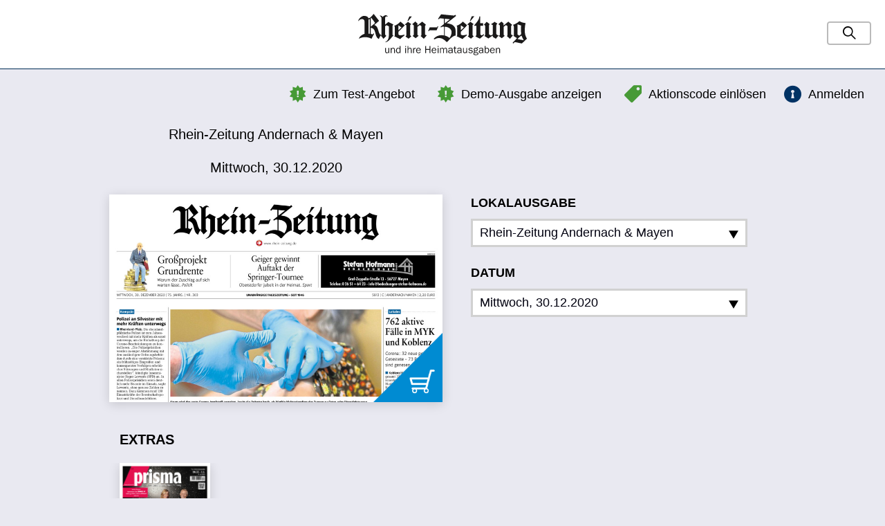

--- FILE ---
content_type: text/html; charset=UTF-8
request_url: https://rzepaper.rhein-zeitung.de/andernach-mayen/30.12.2020
body_size: 28555
content:
<!DOCTYPE html>
<html lang="de" class="no-js layout-default is-not-logged-in is-desktop">
    <head>
        <meta charset="utf-8">
<meta http-equiv="X-UA-Compatible" content="IE=edge">

<title>
    
    Rhein-Zeitung Andernach & Mayen vom Mittwoch, 30.12.2020 | Rhein Zeitung</title>

<meta name="viewport" content="initial-scale=1.0, maximum-scale=1.0, user-scalable=no, width=device-width">
<meta name="robots" content="index, follow, noarchive">

<link rel="apple-touch-icon" sizes="180x180" href="/apple-touch-icon.png">
<link rel="icon" type="image/png" sizes="32x32" href="/favicon-32x32.png">
<link rel="icon" type="image/png" sizes="16x16" href="/favicon-16x16.png">
<link rel="manifest" href="/manifest.json">
<link rel="mask-icon" href="/safari-pinned-tab.svg" color="#5bbad5">
<meta name="apple-mobile-web-app-title" content="E-Paper Rhein-Zeitung">
<meta name="application-name" content="E-Paper Rhein-Zeitung">
<meta name="msapplication-TileColor" content="#da532c">
<meta name="theme-color" content="#ffffff">


<link rel="stylesheet" href="/css/styles.min.css?v=1535034443"/>
<script src="/js/vendors/modernizr.min.js?1563221407"></script>





<script>
    !(function () {
        var e = function () {
            var e,
                t = '__tcfapiLocator',
                a = [],
                n = window;
            for (; n; ) {
                try {
                    if (n.frames[t]) {
                        e = n;
                        break;
                    }
                } catch (e) {}
                if (n === window.top) break;
                n = n.parent;
            }
            e ||
            (!(function e() {
                var a = n.document,
                    r = !!n.frames[t];
                if (!r)
                    if (a.body) {
                        var i = a.createElement('iframe');
                        (i.style.cssText = 'display:none'),
                            (i.name = t),
                            a.body.appendChild(i);
                    } else setTimeout(e, 5);
                return !r;
            })(),
                (n.__tcfapi = function () {
                    for (
                        var e, t = arguments.length, n = new Array(t), r = 0;
                        r < t;
                        r++
                    )
                        n[r] = arguments[r];
                    if (!n.length) return a;
                    if ('setGdprApplies' === n[0])
                        n.length > 3 &&
                        2 === parseInt(n[1], 10) &&
                        'boolean' == typeof n[3] &&
                        ((e = n[3]), 'function' == typeof n[2] && n[2]('set', !0));
                    else if ('ping' === n[0]) {
                        var i = { gdprApplies: e, cmpLoaded: !1, cmpStatus: 'stub' };
                        'function' == typeof n[2] && n[2](i);
                    } else a.push(n);
                }),
                n.addEventListener(
                    'message',
                    function (e) {
                        var t = 'string' == typeof e.data,
                            a = {};
                        try {
                            a = t ? JSON.parse(e.data) : e.data;
                        } catch (e) {}
                        var n = a.__tcfapiCall;
                        n &&
                        window.__tcfapi(
                            n.command,
                            n.version,
                            function (a, r) {
                                var i = {
                                    __tcfapiReturn: {
                                        returnValue: a,
                                        success: r,
                                        callId: n.callId,
                                    },
                                };
                                t && (i = JSON.stringify(i)),
                                    e.source.postMessage(i, '*');
                            },
                            n.parameter
                        );
                    },
                    !1
                ));
        };
        'undefined' != typeof module ? (module.exports = e) : e();
    })();
</script>

<script>
    window._sp_ = {
        config: {
          accountId: 1724,
          propertyId: 34531,
          baseEndpoint: "https://cdn.privacy-mgmt.com",
          propertyHref: "https://rzepaper.rhein-zeitung.de",
          joinHref: true,
          gdpr: { }
        }
      };
</script>

<script src="https://cdn.privacy-mgmt.com/wrapperMessagingWithoutDetection.js"></script>


    </head>

    <body>
        
        
        <div class="page-wrapper">
            <div class="page-gradient-bg"></div>
            <header class="page-header js-page-header">
    <div class="page-header__item page-header__item--left">
        <a href="https://www.rhein-zeitung.de/" class="page-header__logo-link"><img src="/img/logo.svg?1564491300" alt="Rhein Zeitung" class="page-header__logo"/></a>    </div>

    <div class="page-header__item page-header__item--center">

    </div>

    <nav class="page-header__item page-header__item--right">
        <div class="page-header__item-inner">
                
    <form method="get" accept-charset="utf-8" class="gs-form is-collapsed js-gs-form" action="/suche">
        <input type="hidden" name="clearFilters" id="clearfilters" value="1"/>
        <div class="gs-phrase">
            <div class="text"><input type="text" name="phrase" class="gs-form__input gs-phrase__input" placeholder="Suchbegriff" id="phrase" value=""/></div>
            <button type="button" class="gs-form__submit-btn gs-phrase__submit-btn"><i class="gs-phrase__search-icon"></i></button>        </div>

    </form>        </div>
    </nav>

        
<div class="coupon-box js-coupon-box">
    <a class="btn btn--md coupon-box__toggle collapsed js-coupon-box-toggle"
       href="#redeem"
       data-toggle="collapse"
       data-target="#coupon-box-collapse"
       aria-expanded="true"
       aria-controls="collapse"
    >
        <i class="icon-tag coupon-box__icon"></i>
        <p class="coupon-box__title--small no-mb">
            Aktionscode einlösen        </p>

        <p class="coupon-box__title no-mb">
            Aktionscode einlösen        </p>

        <p class="coupon-box__title--not-collapsed no-mb">
            Geben Sie hier Ihren Aktionscode ein        </p>
    </a>

    <div class="collapse" id="coupon-box-collapse" aria-expanded="true">
        <div class="coupon-box__content">
            <div class="coupon-box__form">
                <form method="post" accept-charset="utf-8" class="form js-coupon-form" action="/coupon/redeem.json"><div style="display:none;"><input type="hidden" name="_method" value="POST"/><input type="hidden" name="_csrfToken" autocomplete="off" value="69cb08f5af4a595c5e53fc9bc7da0755168cc30eb8ceca4b0ad792fc5779aa9e3c30e6a000bd83f4926055737e4f14b516c035b38afd791b4d7e63d5f681fdf1"/></div>
    <div class="form__group">
        <div class="text"><label class="form__label " for="code">Aktionscode</label><input type="text" name="code" class="form__input form__input--md form__input--rounded" id="code"/></div>    </div>

    <div class="form__actions">
        <input type="submit" class="btn btn--md btn--rounded btn--fluid btn--secondary" data-loading-text="Wird geladen..." value="einlösen"/>    </div>
</form>            </div>
        </div>
    </div>
</div>
    
<div class="free-issue">
    <a href="/webreader/654341"><i class="icon-star"></i>Demo-Ausgabe anzeigen</a></div>
    
<div class="test-offer">
    <a href="https://aboshop.rhein-zeitung.de/index.php/4-wochen-digital-0-euro.html?utm_source=webversion-e-paper&utm_medium=textlink-webversion&utm_campaign=webversion-e-paper" class="btn btn--link-black" target="_blank"><i class="icon-star"></i>Zum Test-Angebot</a></div>
    <div class="login-button">
            <a href="https://digital.rhein-zeitung.de/REST/oauth/authorize?response_type=code&client_id=5255782260&device_id=nbovn5m8si5m64v77ruolt6vir&redirect_uri=https://rzepaper.rhein-zeitung.de/anmelden" class="btn btn--link-black"><i class="icon-login"></i>Anmelden</a>    </div>    </header>

<div class="top-super-banner--wrapper">
    <div id="top-super-banner"></div>
</div>

<div class="wide-skyscraper--wrapper">
    <div id="wide-skyscraper"></div>
</div>                        
<div class="page-content page-content--two-cols">
    <div class="container-fluid">
                <div class="kiosk-main-data">    
            
<div class="edition-data">
    <div class="edition-data__title">
        Rhein-Zeitung Andernach & Mayen    </div>
    <div class="edition-data__release-date">
        Mittwoch, 30.12.2020    </div>
</div>        </div>
        <div class="kiosk-main">
            <div class="kiosk-main__edition">
                
                                

<div class="edition edition--main">
    <div class="edition-cover">
        <div class="edition-cover__inner">
            
            <a href="https://digital.rhein-zeitung.de/REST/oauth/authorize?response_type=code&client_id=5255782260&device_id=nbovn5m8si5m64v77ruolt6vir&redirect_uri=https://rzepaper.rhein-zeitung.de/anmelden" class="edition-cover__link"><img src="https://mobile-rz.s4p-iapps.com/pdf/img/3d2fba767e063b59dc4ba96e3d76186b3fe1a95e2c8723039bd2207445d8ae210645f7bbb9cb2d62673c189d9581bc513569d8f42a8295fa9ffe218fc7ed35b7de4cc9f5beb0a38b6053414237c70bc0.jpg" class="edition-cover__image" alt="Rhein-Zeitung Andernach &amp; Mayen vom Mittwoch, 30.12.2020"/><img src="/img/icon-buy.png?1563221407" class="edition-cover__icon" alt=""/></a>        </div>
    </div>

    </div>
            </div>
            
            <div class="kiosk-main__picker">

                                    
<nav class="publication-picker js-editions-picker">
    <div class="publication-picker__pickers">

        <div class="publication-picker__regions">
            <div class="publication-picker__label">Lokalausgabe</div>
            <div class="dropdown">
                <a class="publication-picker__dropdown btn btn--light-dropdown btn--icon dropdown__toggle"
                role="button"
                id="dropdownMenuLink"
                data-toggle="dropdown"
                aria-expanded="false"
                >
                    <span class="btn__label">
                        Rhein-Zeitung Andernach & Mayen                    </span>

                    <svg class="publication-picker__dropdown-btn" xmlns="http://www.w3.org/2000/svg" width="24" height="24" viewBox="0 0 24 24"><path d="M24 22h-24l12-20z"/></svg>
                </a>

                <ul class="dropdown-menu" aria-labelledby="dropdownMenuButton2">
                                            <li class="dropdown-menu__item">
                            <a href="/koblenz-region/30.12.2020" class="dropdown-menu__link">Rhein-Zeitung Koblenz &amp; Region</a>                        </li>
                                            <li class="dropdown-menu__item">
                            <a href="/kreis-neuwied/30.12.2020" class="dropdown-menu__link">Rhein-Zeitung Kreis Neuwied</a>                        </li>
                                            <li class="dropdown-menu__item">
                            <a href="/andernach-mayen/30.12.2020" class="dropdown-menu__link is-active">Rhein-Zeitung Andernach &amp; Mayen</a>                        </li>
                                            <li class="dropdown-menu__item">
                            <a href="/kreis-altenkirchen/30.12.2020" class="dropdown-menu__link">Rhein-Zeitung Kreis Altenkirchen</a>                        </li>
                                            <li class="dropdown-menu__item">
                            <a href="/kreis-ahrweiler/30.12.2020" class="dropdown-menu__link">Rhein-Zeitung Kreis Ahrweiler</a>                        </li>
                                            <li class="dropdown-menu__item">
                            <a href="/kreis-cochem-zell/30.12.2020" class="dropdown-menu__link">Rhein-Zeitung Kreis Cochem-Zell</a>                        </li>
                                            <li class="dropdown-menu__item">
                            <a href="/nahe-zeitung/30.12.2020" class="dropdown-menu__link">Nahe-Zeitung</a>                        </li>
                                            <li class="dropdown-menu__item">
                            <a href="/oeffentlicher-anzeiger-bad-kreuznach/30.12.2020" class="dropdown-menu__link">Oeffentlicher Anzeiger</a>                        </li>
                                            <li class="dropdown-menu__item">
                            <a href="/rhein-hunsrueck-kreis/30.12.2020" class="dropdown-menu__link">Rhein-Hunsrück-Zeitung</a>                        </li>
                                            <li class="dropdown-menu__item">
                            <a href="/rhein-lahn-kreis-west-bad-ems/30.12.2020" class="dropdown-menu__link">Rhein-Lahn-Zeitung</a>                        </li>
                                            <li class="dropdown-menu__item">
                            <a href="/westerwaelder-zeitung-2597/30.12.2020" class="dropdown-menu__link">Westerwälder Zeitung</a>                        </li>
                                            <li class="dropdown-menu__item">
                            <a href="/oeffentlicher-anzeiger-kirn/30.12.2020" class="dropdown-menu__link">Oeffentlicher Anzeiger Kirn (Archiv)</a>                        </li>
                                            <li class="dropdown-menu__item">
                            <a href="/rhein-lahn-kreis-ost-diez/30.12.2020" class="dropdown-menu__link">Rhein-Lahn-Zeitung Diez (Archiv)</a>                        </li>
                                    </ul>
            </div>
        </div>

        <div class="publication-picker__release-dates" style="position: relative;">
            <div class="publication-picker__label">Datum</div>
                        <a class="publication-picker__dropdown btn btn--light-dropdown btn--icon js-release-dates-picker"
                role="button"
                aria-expanded="false"
                data-valid-dates="[&quot;2001-01-02&quot;,&quot;2001-01-03&quot;,&quot;2001-01-04&quot;,&quot;2001-01-05&quot;,&quot;2001-01-06&quot;,&quot;2001-01-08&quot;,&quot;2001-01-09&quot;,&quot;2001-01-10&quot;,&quot;2001-01-11&quot;,&quot;2001-01-12&quot;,&quot;2001-01-13&quot;,&quot;2001-01-15&quot;,&quot;2001-01-16&quot;,&quot;2001-01-17&quot;,&quot;2001-01-18&quot;,&quot;2001-01-20&quot;,&quot;2001-01-22&quot;,&quot;2001-01-23&quot;,&quot;2001-01-24&quot;,&quot;2001-01-25&quot;,&quot;2001-01-26&quot;,&quot;2001-01-27&quot;,&quot;2001-01-29&quot;,&quot;2001-01-30&quot;,&quot;2001-01-31&quot;,&quot;2001-02-01&quot;,&quot;2001-02-02&quot;,&quot;2001-02-03&quot;,&quot;2001-02-05&quot;,&quot;2001-02-06&quot;,&quot;2001-02-07&quot;,&quot;2001-02-08&quot;,&quot;2001-02-09&quot;,&quot;2001-02-10&quot;,&quot;2001-02-12&quot;,&quot;2001-02-13&quot;,&quot;2001-02-14&quot;,&quot;2001-02-15&quot;,&quot;2001-02-16&quot;,&quot;2001-02-17&quot;,&quot;2001-02-19&quot;,&quot;2001-02-20&quot;,&quot;2001-02-21&quot;,&quot;2001-02-22&quot;,&quot;2001-02-23&quot;,&quot;2001-02-24&quot;,&quot;2001-02-26&quot;,&quot;2001-02-27&quot;,&quot;2001-02-28&quot;,&quot;2001-03-01&quot;,&quot;2001-03-02&quot;,&quot;2001-03-05&quot;,&quot;2001-03-06&quot;,&quot;2001-03-07&quot;,&quot;2001-03-08&quot;,&quot;2001-03-09&quot;,&quot;2001-03-10&quot;,&quot;2001-03-12&quot;,&quot;2001-03-13&quot;,&quot;2001-03-14&quot;,&quot;2001-03-15&quot;,&quot;2001-03-16&quot;,&quot;2001-03-17&quot;,&quot;2001-03-19&quot;,&quot;2001-03-20&quot;,&quot;2001-03-21&quot;,&quot;2001-03-22&quot;,&quot;2001-03-23&quot;,&quot;2001-03-24&quot;,&quot;2001-03-26&quot;,&quot;2001-03-27&quot;,&quot;2001-03-28&quot;,&quot;2001-03-29&quot;,&quot;2001-03-30&quot;,&quot;2001-03-31&quot;,&quot;2001-04-02&quot;,&quot;2001-04-03&quot;,&quot;2001-04-04&quot;,&quot;2001-04-05&quot;,&quot;2001-04-06&quot;,&quot;2001-04-07&quot;,&quot;2001-04-09&quot;,&quot;2001-04-10&quot;,&quot;2001-04-11&quot;,&quot;2001-04-17&quot;,&quot;2001-04-18&quot;,&quot;2001-04-19&quot;,&quot;2001-04-20&quot;,&quot;2001-04-21&quot;,&quot;2001-04-23&quot;,&quot;2001-04-24&quot;,&quot;2001-04-25&quot;,&quot;2001-04-26&quot;,&quot;2001-04-27&quot;,&quot;2001-04-28&quot;,&quot;2001-04-30&quot;,&quot;2001-05-02&quot;,&quot;2001-05-03&quot;,&quot;2001-05-04&quot;,&quot;2001-05-05&quot;,&quot;2001-05-07&quot;,&quot;2001-05-09&quot;,&quot;2001-05-10&quot;,&quot;2001-05-11&quot;,&quot;2001-05-12&quot;,&quot;2001-05-14&quot;,&quot;2001-05-15&quot;,&quot;2001-05-16&quot;,&quot;2001-05-17&quot;,&quot;2001-05-18&quot;,&quot;2001-05-19&quot;,&quot;2001-05-21&quot;,&quot;2001-05-22&quot;,&quot;2001-05-23&quot;,&quot;2001-05-25&quot;,&quot;2001-05-26&quot;,&quot;2001-05-28&quot;,&quot;2001-05-29&quot;,&quot;2001-05-30&quot;,&quot;2001-05-31&quot;,&quot;2001-06-01&quot;,&quot;2001-06-02&quot;,&quot;2001-06-05&quot;,&quot;2001-06-06&quot;,&quot;2001-06-07&quot;,&quot;2001-06-08&quot;,&quot;2001-06-09&quot;,&quot;2001-06-11&quot;,&quot;2001-06-12&quot;,&quot;2001-06-13&quot;,&quot;2001-06-15&quot;,&quot;2001-06-16&quot;,&quot;2001-06-18&quot;,&quot;2001-06-19&quot;,&quot;2001-06-20&quot;,&quot;2001-06-21&quot;,&quot;2001-06-22&quot;,&quot;2001-06-23&quot;,&quot;2001-06-25&quot;,&quot;2001-06-26&quot;,&quot;2001-06-27&quot;,&quot;2001-06-28&quot;,&quot;2001-06-29&quot;,&quot;2001-06-30&quot;,&quot;2001-07-02&quot;,&quot;2001-07-03&quot;,&quot;2001-07-04&quot;,&quot;2001-07-05&quot;,&quot;2001-07-06&quot;,&quot;2001-07-07&quot;,&quot;2001-07-09&quot;,&quot;2001-07-10&quot;,&quot;2001-07-11&quot;,&quot;2001-07-12&quot;,&quot;2001-07-13&quot;,&quot;2001-07-14&quot;,&quot;2001-07-16&quot;,&quot;2001-07-17&quot;,&quot;2001-07-18&quot;,&quot;2001-07-19&quot;,&quot;2001-07-20&quot;,&quot;2001-07-21&quot;,&quot;2001-07-23&quot;,&quot;2001-07-24&quot;,&quot;2001-07-25&quot;,&quot;2001-07-26&quot;,&quot;2001-07-27&quot;,&quot;2001-07-28&quot;,&quot;2001-07-30&quot;,&quot;2001-07-31&quot;,&quot;2001-08-01&quot;,&quot;2001-08-02&quot;,&quot;2001-08-03&quot;,&quot;2001-08-04&quot;,&quot;2001-08-06&quot;,&quot;2001-08-07&quot;,&quot;2001-08-08&quot;,&quot;2001-08-09&quot;,&quot;2001-08-10&quot;,&quot;2001-08-11&quot;,&quot;2001-08-13&quot;,&quot;2001-08-14&quot;,&quot;2001-08-15&quot;,&quot;2001-08-16&quot;,&quot;2001-08-17&quot;,&quot;2001-08-18&quot;,&quot;2001-08-20&quot;,&quot;2001-08-21&quot;,&quot;2001-08-22&quot;,&quot;2001-08-23&quot;,&quot;2001-08-24&quot;,&quot;2001-08-25&quot;,&quot;2001-08-27&quot;,&quot;2001-08-28&quot;,&quot;2001-08-29&quot;,&quot;2001-08-30&quot;,&quot;2001-08-31&quot;,&quot;2001-09-01&quot;,&quot;2001-09-03&quot;,&quot;2001-09-04&quot;,&quot;2001-09-05&quot;,&quot;2001-09-06&quot;,&quot;2001-09-07&quot;,&quot;2001-09-08&quot;,&quot;2001-09-10&quot;,&quot;2001-09-12&quot;,&quot;2001-09-13&quot;,&quot;2001-09-14&quot;,&quot;2001-09-15&quot;,&quot;2001-09-17&quot;,&quot;2001-09-18&quot;,&quot;2001-09-19&quot;,&quot;2001-09-20&quot;,&quot;2001-09-21&quot;,&quot;2001-09-22&quot;,&quot;2001-09-24&quot;,&quot;2001-09-25&quot;,&quot;2001-09-26&quot;,&quot;2001-09-27&quot;,&quot;2001-09-28&quot;,&quot;2001-09-29&quot;,&quot;2001-10-01&quot;,&quot;2001-10-02&quot;,&quot;2001-10-04&quot;,&quot;2001-10-05&quot;,&quot;2001-10-06&quot;,&quot;2001-10-08&quot;,&quot;2001-10-09&quot;,&quot;2001-10-10&quot;,&quot;2001-10-11&quot;,&quot;2001-10-12&quot;,&quot;2001-10-13&quot;,&quot;2001-10-15&quot;,&quot;2001-10-16&quot;,&quot;2001-10-17&quot;,&quot;2001-10-18&quot;,&quot;2001-10-19&quot;,&quot;2001-10-20&quot;,&quot;2001-10-22&quot;,&quot;2001-10-23&quot;,&quot;2001-10-24&quot;,&quot;2001-10-25&quot;,&quot;2001-10-26&quot;,&quot;2001-10-27&quot;,&quot;2001-10-29&quot;,&quot;2001-10-30&quot;,&quot;2001-10-31&quot;,&quot;2001-11-02&quot;,&quot;2001-11-03&quot;,&quot;2001-11-05&quot;,&quot;2001-11-06&quot;,&quot;2001-11-07&quot;,&quot;2001-11-08&quot;,&quot;2001-11-09&quot;,&quot;2001-11-10&quot;,&quot;2001-11-12&quot;,&quot;2001-11-13&quot;,&quot;2001-11-14&quot;,&quot;2001-11-15&quot;,&quot;2001-11-16&quot;,&quot;2001-11-17&quot;,&quot;2001-11-19&quot;,&quot;2001-11-20&quot;,&quot;2001-11-21&quot;,&quot;2001-11-22&quot;,&quot;2001-11-23&quot;,&quot;2001-11-24&quot;,&quot;2001-11-26&quot;,&quot;2001-11-27&quot;,&quot;2001-11-28&quot;,&quot;2001-11-29&quot;,&quot;2001-11-30&quot;,&quot;2001-12-01&quot;,&quot;2001-12-03&quot;,&quot;2001-12-04&quot;,&quot;2001-12-05&quot;,&quot;2001-12-06&quot;,&quot;2001-12-07&quot;,&quot;2001-12-08&quot;,&quot;2001-12-10&quot;,&quot;2001-12-11&quot;,&quot;2001-12-12&quot;,&quot;2001-12-13&quot;,&quot;2001-12-14&quot;,&quot;2001-12-15&quot;,&quot;2001-12-17&quot;,&quot;2001-12-18&quot;,&quot;2001-12-19&quot;,&quot;2001-12-20&quot;,&quot;2001-12-21&quot;,&quot;2001-12-22&quot;,&quot;2001-12-24&quot;,&quot;2001-12-27&quot;,&quot;2001-12-28&quot;,&quot;2001-12-29&quot;,&quot;2001-12-31&quot;,&quot;2002-01-02&quot;,&quot;2002-01-03&quot;,&quot;2002-01-04&quot;,&quot;2002-01-05&quot;,&quot;2002-01-07&quot;,&quot;2002-01-08&quot;,&quot;2002-01-09&quot;,&quot;2002-01-10&quot;,&quot;2002-01-11&quot;,&quot;2002-01-12&quot;,&quot;2002-01-14&quot;,&quot;2002-01-15&quot;,&quot;2002-01-16&quot;,&quot;2002-01-17&quot;,&quot;2002-01-18&quot;,&quot;2002-01-19&quot;,&quot;2002-01-21&quot;,&quot;2002-01-22&quot;,&quot;2002-01-23&quot;,&quot;2002-01-24&quot;,&quot;2002-01-25&quot;,&quot;2002-01-26&quot;,&quot;2002-01-28&quot;,&quot;2002-01-29&quot;,&quot;2002-01-30&quot;,&quot;2002-01-31&quot;,&quot;2002-02-01&quot;,&quot;2002-02-02&quot;,&quot;2002-02-04&quot;,&quot;2002-02-05&quot;,&quot;2002-02-06&quot;,&quot;2002-02-07&quot;,&quot;2002-02-08&quot;,&quot;2002-02-09&quot;,&quot;2002-02-11&quot;,&quot;2002-02-12&quot;,&quot;2002-02-13&quot;,&quot;2002-02-14&quot;,&quot;2002-02-15&quot;,&quot;2002-02-16&quot;,&quot;2002-02-18&quot;,&quot;2002-02-19&quot;,&quot;2002-02-20&quot;,&quot;2002-02-21&quot;,&quot;2002-02-22&quot;,&quot;2002-02-23&quot;,&quot;2002-02-25&quot;,&quot;2002-02-26&quot;,&quot;2002-02-27&quot;,&quot;2002-02-28&quot;,&quot;2002-03-01&quot;,&quot;2002-03-02&quot;,&quot;2002-03-04&quot;,&quot;2002-03-05&quot;,&quot;2002-03-06&quot;,&quot;2002-03-07&quot;,&quot;2002-03-08&quot;,&quot;2002-03-09&quot;,&quot;2002-03-11&quot;,&quot;2002-03-12&quot;,&quot;2002-03-13&quot;,&quot;2002-03-14&quot;,&quot;2002-03-15&quot;,&quot;2002-03-16&quot;,&quot;2002-03-18&quot;,&quot;2002-03-19&quot;,&quot;2002-03-20&quot;,&quot;2002-03-21&quot;,&quot;2002-03-22&quot;,&quot;2002-03-23&quot;,&quot;2002-03-25&quot;,&quot;2002-03-26&quot;,&quot;2002-03-27&quot;,&quot;2002-03-28&quot;,&quot;2002-03-30&quot;,&quot;2002-04-02&quot;,&quot;2002-04-03&quot;,&quot;2002-04-04&quot;,&quot;2002-04-05&quot;,&quot;2002-04-06&quot;,&quot;2002-04-08&quot;,&quot;2002-04-09&quot;,&quot;2002-04-10&quot;,&quot;2002-04-11&quot;,&quot;2002-04-12&quot;,&quot;2002-04-13&quot;,&quot;2002-04-15&quot;,&quot;2002-04-16&quot;,&quot;2002-04-17&quot;,&quot;2002-04-18&quot;,&quot;2002-04-19&quot;,&quot;2002-04-20&quot;,&quot;2002-04-22&quot;,&quot;2002-04-23&quot;,&quot;2002-04-24&quot;,&quot;2002-04-25&quot;,&quot;2002-04-26&quot;,&quot;2002-04-27&quot;,&quot;2002-04-29&quot;,&quot;2002-04-30&quot;,&quot;2002-05-02&quot;,&quot;2002-05-03&quot;,&quot;2002-05-04&quot;,&quot;2002-05-06&quot;,&quot;2002-05-07&quot;,&quot;2002-05-08&quot;,&quot;2002-05-10&quot;,&quot;2002-05-11&quot;,&quot;2002-05-13&quot;,&quot;2002-05-14&quot;,&quot;2002-05-15&quot;,&quot;2002-05-16&quot;,&quot;2002-05-17&quot;,&quot;2002-05-18&quot;,&quot;2002-05-21&quot;,&quot;2002-05-22&quot;,&quot;2002-05-23&quot;,&quot;2002-05-24&quot;,&quot;2002-05-25&quot;,&quot;2002-05-27&quot;,&quot;2002-05-28&quot;,&quot;2002-05-29&quot;,&quot;2002-05-31&quot;,&quot;2002-06-01&quot;,&quot;2002-06-03&quot;,&quot;2002-06-04&quot;,&quot;2002-06-05&quot;,&quot;2002-06-06&quot;,&quot;2002-06-07&quot;,&quot;2002-06-08&quot;,&quot;2002-06-10&quot;,&quot;2002-06-11&quot;,&quot;2002-06-12&quot;,&quot;2002-06-13&quot;,&quot;2002-06-14&quot;,&quot;2002-06-15&quot;,&quot;2002-06-17&quot;,&quot;2002-06-18&quot;,&quot;2002-06-19&quot;,&quot;2002-06-20&quot;,&quot;2002-06-21&quot;,&quot;2002-06-22&quot;,&quot;2002-06-24&quot;,&quot;2002-06-29&quot;,&quot;2002-07-01&quot;,&quot;2002-07-02&quot;,&quot;2002-07-03&quot;,&quot;2002-07-04&quot;,&quot;2002-07-05&quot;,&quot;2002-07-06&quot;,&quot;2002-07-08&quot;,&quot;2002-07-09&quot;,&quot;2002-07-10&quot;,&quot;2002-07-11&quot;,&quot;2002-07-12&quot;,&quot;2002-07-13&quot;,&quot;2002-07-15&quot;,&quot;2002-07-16&quot;,&quot;2002-07-17&quot;,&quot;2002-07-18&quot;,&quot;2002-07-19&quot;,&quot;2002-07-20&quot;,&quot;2002-07-22&quot;,&quot;2002-07-23&quot;,&quot;2002-07-24&quot;,&quot;2002-07-25&quot;,&quot;2002-07-26&quot;,&quot;2002-07-27&quot;,&quot;2002-07-29&quot;,&quot;2002-07-30&quot;,&quot;2002-07-31&quot;,&quot;2002-08-01&quot;,&quot;2002-08-02&quot;,&quot;2002-08-03&quot;,&quot;2002-08-05&quot;,&quot;2002-08-06&quot;,&quot;2002-08-07&quot;,&quot;2002-08-08&quot;,&quot;2002-08-09&quot;,&quot;2002-08-10&quot;,&quot;2002-08-12&quot;,&quot;2002-08-13&quot;,&quot;2002-08-14&quot;,&quot;2002-08-15&quot;,&quot;2002-08-16&quot;,&quot;2002-08-17&quot;,&quot;2002-08-19&quot;,&quot;2002-08-20&quot;,&quot;2002-08-21&quot;,&quot;2002-08-22&quot;,&quot;2002-08-23&quot;,&quot;2002-08-24&quot;,&quot;2002-08-26&quot;,&quot;2002-08-30&quot;,&quot;2002-08-31&quot;,&quot;2002-09-02&quot;,&quot;2002-09-03&quot;,&quot;2002-09-04&quot;,&quot;2002-09-05&quot;,&quot;2002-09-06&quot;,&quot;2002-09-07&quot;,&quot;2002-09-09&quot;,&quot;2002-09-10&quot;,&quot;2002-09-11&quot;,&quot;2002-09-12&quot;,&quot;2002-09-13&quot;,&quot;2002-09-14&quot;,&quot;2002-09-16&quot;,&quot;2002-09-17&quot;,&quot;2002-09-18&quot;,&quot;2002-09-19&quot;,&quot;2002-09-20&quot;,&quot;2002-09-21&quot;,&quot;2002-09-23&quot;,&quot;2002-09-24&quot;,&quot;2002-09-25&quot;,&quot;2002-09-26&quot;,&quot;2002-09-27&quot;,&quot;2002-09-28&quot;,&quot;2002-09-30&quot;,&quot;2002-10-01&quot;,&quot;2002-10-02&quot;,&quot;2002-10-05&quot;,&quot;2002-10-07&quot;,&quot;2002-10-08&quot;,&quot;2002-10-09&quot;,&quot;2002-10-10&quot;,&quot;2002-10-11&quot;,&quot;2002-10-12&quot;,&quot;2002-10-14&quot;,&quot;2002-10-15&quot;,&quot;2002-10-16&quot;,&quot;2002-10-17&quot;,&quot;2002-10-18&quot;,&quot;2002-10-19&quot;,&quot;2002-10-21&quot;,&quot;2002-10-22&quot;,&quot;2002-10-23&quot;,&quot;2002-10-24&quot;,&quot;2002-10-29&quot;,&quot;2002-10-30&quot;,&quot;2002-10-31&quot;,&quot;2002-11-02&quot;,&quot;2002-11-04&quot;,&quot;2002-11-05&quot;,&quot;2002-11-06&quot;,&quot;2002-11-07&quot;,&quot;2002-11-08&quot;,&quot;2002-11-09&quot;,&quot;2002-11-11&quot;,&quot;2002-11-12&quot;,&quot;2002-11-13&quot;,&quot;2002-11-14&quot;,&quot;2002-11-15&quot;,&quot;2002-11-16&quot;,&quot;2002-11-18&quot;,&quot;2002-11-19&quot;,&quot;2002-11-20&quot;,&quot;2002-11-21&quot;,&quot;2002-11-22&quot;,&quot;2002-11-23&quot;,&quot;2002-11-25&quot;,&quot;2002-11-26&quot;,&quot;2002-11-27&quot;,&quot;2002-11-28&quot;,&quot;2002-11-29&quot;,&quot;2002-11-30&quot;,&quot;2002-12-02&quot;,&quot;2002-12-03&quot;,&quot;2002-12-04&quot;,&quot;2002-12-05&quot;,&quot;2002-12-06&quot;,&quot;2002-12-07&quot;,&quot;2002-12-09&quot;,&quot;2002-12-10&quot;,&quot;2002-12-11&quot;,&quot;2002-12-12&quot;,&quot;2002-12-13&quot;,&quot;2002-12-14&quot;,&quot;2002-12-16&quot;,&quot;2002-12-17&quot;,&quot;2002-12-18&quot;,&quot;2002-12-19&quot;,&quot;2002-12-20&quot;,&quot;2002-12-21&quot;,&quot;2002-12-23&quot;,&quot;2002-12-24&quot;,&quot;2002-12-27&quot;,&quot;2002-12-28&quot;,&quot;2002-12-30&quot;,&quot;2002-12-31&quot;,&quot;2003-01-02&quot;,&quot;2003-01-03&quot;,&quot;2003-01-04&quot;,&quot;2003-01-06&quot;,&quot;2003-01-07&quot;,&quot;2003-01-08&quot;,&quot;2003-01-09&quot;,&quot;2003-01-10&quot;,&quot;2003-01-11&quot;,&quot;2003-01-13&quot;,&quot;2003-01-14&quot;,&quot;2003-01-15&quot;,&quot;2003-01-16&quot;,&quot;2003-01-17&quot;,&quot;2003-01-18&quot;,&quot;2003-01-20&quot;,&quot;2003-01-21&quot;,&quot;2003-01-22&quot;,&quot;2003-01-23&quot;,&quot;2003-01-24&quot;,&quot;2003-01-25&quot;,&quot;2003-01-27&quot;,&quot;2003-01-28&quot;,&quot;2003-01-29&quot;,&quot;2003-01-30&quot;,&quot;2003-01-31&quot;,&quot;2003-02-01&quot;,&quot;2003-02-03&quot;,&quot;2003-02-04&quot;,&quot;2003-02-05&quot;,&quot;2003-02-06&quot;,&quot;2003-02-07&quot;,&quot;2003-02-08&quot;,&quot;2003-02-10&quot;,&quot;2003-02-11&quot;,&quot;2003-02-12&quot;,&quot;2003-02-13&quot;,&quot;2003-02-14&quot;,&quot;2003-02-15&quot;,&quot;2003-02-17&quot;,&quot;2003-02-18&quot;,&quot;2003-02-19&quot;,&quot;2003-02-20&quot;,&quot;2003-02-21&quot;,&quot;2003-02-22&quot;,&quot;2003-02-24&quot;,&quot;2003-02-25&quot;,&quot;2003-02-26&quot;,&quot;2003-02-27&quot;,&quot;2003-02-28&quot;,&quot;2003-03-01&quot;,&quot;2003-03-03&quot;,&quot;2003-03-04&quot;,&quot;2003-03-05&quot;,&quot;2003-03-06&quot;,&quot;2003-03-08&quot;,&quot;2003-03-10&quot;,&quot;2003-03-11&quot;,&quot;2003-03-12&quot;,&quot;2003-03-13&quot;,&quot;2003-03-14&quot;,&quot;2003-03-15&quot;,&quot;2003-03-17&quot;,&quot;2003-03-18&quot;,&quot;2003-03-19&quot;,&quot;2003-03-20&quot;,&quot;2003-03-21&quot;,&quot;2003-03-22&quot;,&quot;2003-03-24&quot;,&quot;2003-03-25&quot;,&quot;2003-03-26&quot;,&quot;2003-03-27&quot;,&quot;2003-03-28&quot;,&quot;2003-03-29&quot;,&quot;2003-03-31&quot;,&quot;2003-04-01&quot;,&quot;2003-04-02&quot;,&quot;2003-04-03&quot;,&quot;2003-04-04&quot;,&quot;2003-04-05&quot;,&quot;2003-04-07&quot;,&quot;2003-04-08&quot;,&quot;2003-04-09&quot;,&quot;2003-04-10&quot;,&quot;2003-04-11&quot;,&quot;2003-04-12&quot;,&quot;2003-04-14&quot;,&quot;2003-04-15&quot;,&quot;2003-04-16&quot;,&quot;2003-04-17&quot;,&quot;2003-04-19&quot;,&quot;2003-04-22&quot;,&quot;2003-04-23&quot;,&quot;2003-04-24&quot;,&quot;2003-04-25&quot;,&quot;2003-04-26&quot;,&quot;2003-04-28&quot;,&quot;2003-04-29&quot;,&quot;2003-04-30&quot;,&quot;2003-05-02&quot;,&quot;2003-05-03&quot;,&quot;2003-05-05&quot;,&quot;2003-05-06&quot;,&quot;2003-05-07&quot;,&quot;2003-05-08&quot;,&quot;2003-05-09&quot;,&quot;2003-05-10&quot;,&quot;2003-05-12&quot;,&quot;2003-05-13&quot;,&quot;2003-05-14&quot;,&quot;2003-05-15&quot;,&quot;2003-05-16&quot;,&quot;2003-05-17&quot;,&quot;2003-05-19&quot;,&quot;2003-05-20&quot;,&quot;2003-05-21&quot;,&quot;2003-05-22&quot;,&quot;2003-05-23&quot;,&quot;2003-05-24&quot;,&quot;2003-05-26&quot;,&quot;2003-05-27&quot;,&quot;2003-05-28&quot;,&quot;2003-05-30&quot;,&quot;2003-05-31&quot;,&quot;2003-06-02&quot;,&quot;2003-06-03&quot;,&quot;2003-06-04&quot;,&quot;2003-06-05&quot;,&quot;2003-06-06&quot;,&quot;2003-06-07&quot;,&quot;2003-06-10&quot;,&quot;2003-06-11&quot;,&quot;2003-06-12&quot;,&quot;2003-06-13&quot;,&quot;2003-06-14&quot;,&quot;2003-06-16&quot;,&quot;2003-06-17&quot;,&quot;2003-06-18&quot;,&quot;2003-06-20&quot;,&quot;2003-06-21&quot;,&quot;2003-06-23&quot;,&quot;2003-06-24&quot;,&quot;2003-06-25&quot;,&quot;2003-06-26&quot;,&quot;2003-06-27&quot;,&quot;2003-06-28&quot;,&quot;2003-06-30&quot;,&quot;2003-07-01&quot;,&quot;2003-07-02&quot;,&quot;2003-07-03&quot;,&quot;2003-07-04&quot;,&quot;2003-07-05&quot;,&quot;2003-07-07&quot;,&quot;2003-07-08&quot;,&quot;2003-07-09&quot;,&quot;2003-07-10&quot;,&quot;2003-07-11&quot;,&quot;2003-07-12&quot;,&quot;2003-07-14&quot;,&quot;2003-07-15&quot;,&quot;2003-07-16&quot;,&quot;2003-07-17&quot;,&quot;2003-07-18&quot;,&quot;2003-07-19&quot;,&quot;2003-07-21&quot;,&quot;2003-07-22&quot;,&quot;2003-07-23&quot;,&quot;2003-07-24&quot;,&quot;2003-07-25&quot;,&quot;2003-07-26&quot;,&quot;2003-07-28&quot;,&quot;2003-07-29&quot;,&quot;2003-07-30&quot;,&quot;2003-07-31&quot;,&quot;2003-08-01&quot;,&quot;2003-08-02&quot;,&quot;2003-08-04&quot;,&quot;2003-08-05&quot;,&quot;2003-08-06&quot;,&quot;2003-08-07&quot;,&quot;2003-08-08&quot;,&quot;2003-08-09&quot;,&quot;2003-08-11&quot;,&quot;2003-08-12&quot;,&quot;2003-08-13&quot;,&quot;2003-08-14&quot;,&quot;2003-08-15&quot;,&quot;2003-08-16&quot;,&quot;2003-08-18&quot;,&quot;2003-08-19&quot;,&quot;2003-08-20&quot;,&quot;2003-08-21&quot;,&quot;2003-08-22&quot;,&quot;2003-08-23&quot;,&quot;2003-08-25&quot;,&quot;2003-08-26&quot;,&quot;2003-08-27&quot;,&quot;2003-08-28&quot;,&quot;2003-08-29&quot;,&quot;2003-08-30&quot;,&quot;2003-09-01&quot;,&quot;2003-09-02&quot;,&quot;2003-09-03&quot;,&quot;2003-09-04&quot;,&quot;2003-09-05&quot;,&quot;2003-09-06&quot;,&quot;2003-09-08&quot;,&quot;2003-09-09&quot;,&quot;2003-09-10&quot;,&quot;2003-09-11&quot;,&quot;2003-09-12&quot;,&quot;2003-09-13&quot;,&quot;2003-09-15&quot;,&quot;2003-09-16&quot;,&quot;2003-09-17&quot;,&quot;2003-09-18&quot;,&quot;2003-09-19&quot;,&quot;2003-09-20&quot;,&quot;2003-09-22&quot;,&quot;2003-09-23&quot;,&quot;2003-09-24&quot;,&quot;2003-09-25&quot;,&quot;2003-09-26&quot;,&quot;2003-09-27&quot;,&quot;2003-09-29&quot;,&quot;2003-09-30&quot;,&quot;2003-10-01&quot;,&quot;2003-10-02&quot;,&quot;2003-10-04&quot;,&quot;2003-10-06&quot;,&quot;2003-10-07&quot;,&quot;2003-10-08&quot;,&quot;2003-10-09&quot;,&quot;2003-10-10&quot;,&quot;2003-10-11&quot;,&quot;2003-10-13&quot;,&quot;2003-10-14&quot;,&quot;2003-10-15&quot;,&quot;2003-10-16&quot;,&quot;2003-10-17&quot;,&quot;2003-10-18&quot;,&quot;2003-10-20&quot;,&quot;2003-10-21&quot;,&quot;2003-10-22&quot;,&quot;2003-10-23&quot;,&quot;2003-10-24&quot;,&quot;2003-10-25&quot;,&quot;2003-10-27&quot;,&quot;2003-10-28&quot;,&quot;2003-10-29&quot;,&quot;2003-10-30&quot;,&quot;2003-10-31&quot;,&quot;2003-11-03&quot;,&quot;2003-11-04&quot;,&quot;2003-11-05&quot;,&quot;2003-11-06&quot;,&quot;2003-11-07&quot;,&quot;2003-11-08&quot;,&quot;2003-11-10&quot;,&quot;2003-11-11&quot;,&quot;2003-11-12&quot;,&quot;2003-11-13&quot;,&quot;2003-11-14&quot;,&quot;2003-11-15&quot;,&quot;2003-11-17&quot;,&quot;2003-11-18&quot;,&quot;2003-11-19&quot;,&quot;2003-11-20&quot;,&quot;2003-11-21&quot;,&quot;2003-11-22&quot;,&quot;2003-11-24&quot;,&quot;2003-11-25&quot;,&quot;2003-11-26&quot;,&quot;2003-11-27&quot;,&quot;2003-11-28&quot;,&quot;2003-11-29&quot;,&quot;2003-12-01&quot;,&quot;2003-12-02&quot;,&quot;2003-12-03&quot;,&quot;2003-12-04&quot;,&quot;2003-12-05&quot;,&quot;2003-12-06&quot;,&quot;2003-12-08&quot;,&quot;2003-12-09&quot;,&quot;2003-12-10&quot;,&quot;2003-12-11&quot;,&quot;2003-12-12&quot;,&quot;2003-12-13&quot;,&quot;2003-12-15&quot;,&quot;2003-12-16&quot;,&quot;2003-12-17&quot;,&quot;2003-12-18&quot;,&quot;2003-12-19&quot;,&quot;2003-12-20&quot;,&quot;2003-12-22&quot;,&quot;2003-12-23&quot;,&quot;2003-12-24&quot;,&quot;2003-12-27&quot;,&quot;2003-12-29&quot;,&quot;2003-12-30&quot;,&quot;2003-12-31&quot;,&quot;2004-01-02&quot;,&quot;2004-01-03&quot;,&quot;2004-01-05&quot;,&quot;2004-01-06&quot;,&quot;2004-01-07&quot;,&quot;2004-01-08&quot;,&quot;2004-01-09&quot;,&quot;2004-01-10&quot;,&quot;2004-01-12&quot;,&quot;2004-01-13&quot;,&quot;2004-01-14&quot;,&quot;2004-01-15&quot;,&quot;2004-01-16&quot;,&quot;2004-01-17&quot;,&quot;2004-01-19&quot;,&quot;2004-01-20&quot;,&quot;2004-01-21&quot;,&quot;2004-01-22&quot;,&quot;2004-01-23&quot;,&quot;2004-01-24&quot;,&quot;2004-01-26&quot;,&quot;2004-01-27&quot;,&quot;2004-01-29&quot;,&quot;2004-01-30&quot;,&quot;2004-01-31&quot;,&quot;2004-02-02&quot;,&quot;2004-02-03&quot;,&quot;2004-02-04&quot;,&quot;2004-02-05&quot;,&quot;2004-02-06&quot;,&quot;2004-02-07&quot;,&quot;2004-02-09&quot;,&quot;2004-02-10&quot;,&quot;2004-02-11&quot;,&quot;2004-02-12&quot;,&quot;2004-02-13&quot;,&quot;2004-02-14&quot;,&quot;2004-02-16&quot;,&quot;2004-02-17&quot;,&quot;2004-02-18&quot;,&quot;2004-02-19&quot;,&quot;2004-02-20&quot;,&quot;2004-02-21&quot;,&quot;2004-02-23&quot;,&quot;2004-02-24&quot;,&quot;2004-02-25&quot;,&quot;2004-02-26&quot;,&quot;2004-02-27&quot;,&quot;2004-02-28&quot;,&quot;2004-03-01&quot;,&quot;2004-03-02&quot;,&quot;2004-03-03&quot;,&quot;2004-03-04&quot;,&quot;2004-03-05&quot;,&quot;2004-03-06&quot;,&quot;2004-03-08&quot;,&quot;2004-03-09&quot;,&quot;2004-03-10&quot;,&quot;2004-03-11&quot;,&quot;2004-03-12&quot;,&quot;2004-03-13&quot;,&quot;2004-03-15&quot;,&quot;2004-03-16&quot;,&quot;2004-03-17&quot;,&quot;2004-03-18&quot;,&quot;2004-03-19&quot;,&quot;2004-03-19&quot;,&quot;2004-03-20&quot;,&quot;2004-03-22&quot;,&quot;2004-03-23&quot;,&quot;2004-03-24&quot;,&quot;2004-03-25&quot;,&quot;2004-03-26&quot;,&quot;2004-03-27&quot;,&quot;2004-03-29&quot;,&quot;2004-03-30&quot;,&quot;2004-03-31&quot;,&quot;2004-04-02&quot;,&quot;2004-04-03&quot;,&quot;2004-04-05&quot;,&quot;2004-04-06&quot;,&quot;2004-04-07&quot;,&quot;2004-04-08&quot;,&quot;2004-04-10&quot;,&quot;2004-04-13&quot;,&quot;2004-04-14&quot;,&quot;2004-04-15&quot;,&quot;2004-04-16&quot;,&quot;2004-04-17&quot;,&quot;2004-04-19&quot;,&quot;2004-04-20&quot;,&quot;2004-04-21&quot;,&quot;2004-04-22&quot;,&quot;2004-04-23&quot;,&quot;2004-04-24&quot;,&quot;2004-04-26&quot;,&quot;2004-04-28&quot;,&quot;2004-04-29&quot;,&quot;2004-04-30&quot;,&quot;2004-05-03&quot;,&quot;2004-05-04&quot;,&quot;2004-05-05&quot;,&quot;2004-05-06&quot;,&quot;2004-05-07&quot;,&quot;2004-05-08&quot;,&quot;2004-05-10&quot;,&quot;2004-05-11&quot;,&quot;2004-05-12&quot;,&quot;2004-05-13&quot;,&quot;2004-05-14&quot;,&quot;2004-05-15&quot;,&quot;2004-05-17&quot;,&quot;2004-05-18&quot;,&quot;2004-05-19&quot;,&quot;2004-05-21&quot;,&quot;2004-05-22&quot;,&quot;2004-05-24&quot;,&quot;2004-05-25&quot;,&quot;2004-05-26&quot;,&quot;2004-05-27&quot;,&quot;2004-05-28&quot;,&quot;2004-05-29&quot;,&quot;2004-06-01&quot;,&quot;2004-06-02&quot;,&quot;2004-06-03&quot;,&quot;2004-06-04&quot;,&quot;2004-06-05&quot;,&quot;2004-06-07&quot;,&quot;2004-06-08&quot;,&quot;2004-06-09&quot;,&quot;2004-06-11&quot;,&quot;2004-06-12&quot;,&quot;2004-06-14&quot;,&quot;2004-06-15&quot;,&quot;2004-06-16&quot;,&quot;2004-06-17&quot;,&quot;2004-06-18&quot;,&quot;2004-06-19&quot;,&quot;2004-06-21&quot;,&quot;2004-06-22&quot;,&quot;2004-06-23&quot;,&quot;2004-06-24&quot;,&quot;2004-06-25&quot;,&quot;2004-06-26&quot;,&quot;2004-06-28&quot;,&quot;2004-06-29&quot;,&quot;2004-06-30&quot;,&quot;2004-07-01&quot;,&quot;2004-07-02&quot;,&quot;2004-07-03&quot;,&quot;2004-07-05&quot;,&quot;2004-07-06&quot;,&quot;2004-07-07&quot;,&quot;2004-07-08&quot;,&quot;2004-07-09&quot;,&quot;2004-07-10&quot;,&quot;2004-07-12&quot;,&quot;2004-07-13&quot;,&quot;2004-07-14&quot;,&quot;2004-07-15&quot;,&quot;2004-07-16&quot;,&quot;2004-07-17&quot;,&quot;2004-07-19&quot;,&quot;2004-07-20&quot;,&quot;2004-07-21&quot;,&quot;2004-07-22&quot;,&quot;2004-07-23&quot;,&quot;2004-07-24&quot;,&quot;2004-07-26&quot;,&quot;2004-07-27&quot;,&quot;2004-07-28&quot;,&quot;2004-07-29&quot;,&quot;2004-07-30&quot;,&quot;2004-07-31&quot;,&quot;2004-08-02&quot;,&quot;2004-08-03&quot;,&quot;2004-08-04&quot;,&quot;2004-08-05&quot;,&quot;2004-08-06&quot;,&quot;2004-08-07&quot;,&quot;2004-08-09&quot;,&quot;2004-08-10&quot;,&quot;2004-08-11&quot;,&quot;2004-08-12&quot;,&quot;2004-08-13&quot;,&quot;2004-08-14&quot;,&quot;2004-08-16&quot;,&quot;2004-08-17&quot;,&quot;2004-08-18&quot;,&quot;2004-08-19&quot;,&quot;2004-08-20&quot;,&quot;2004-08-21&quot;,&quot;2004-08-23&quot;,&quot;2004-08-24&quot;,&quot;2004-08-25&quot;,&quot;2004-08-26&quot;,&quot;2004-08-27&quot;,&quot;2004-08-28&quot;,&quot;2004-08-30&quot;,&quot;2004-08-31&quot;,&quot;2004-09-01&quot;,&quot;2004-09-02&quot;,&quot;2004-09-03&quot;,&quot;2004-09-04&quot;,&quot;2004-09-06&quot;,&quot;2004-09-07&quot;,&quot;2004-09-08&quot;,&quot;2004-09-09&quot;,&quot;2004-09-10&quot;,&quot;2004-09-11&quot;,&quot;2004-09-13&quot;,&quot;2004-09-14&quot;,&quot;2004-09-15&quot;,&quot;2004-09-16&quot;,&quot;2004-09-17&quot;,&quot;2004-09-18&quot;,&quot;2004-09-20&quot;,&quot;2004-09-21&quot;,&quot;2004-09-22&quot;,&quot;2004-09-23&quot;,&quot;2004-09-24&quot;,&quot;2004-09-25&quot;,&quot;2004-09-27&quot;,&quot;2004-09-28&quot;,&quot;2004-09-29&quot;,&quot;2004-09-30&quot;,&quot;2004-10-01&quot;,&quot;2004-10-02&quot;,&quot;2004-10-04&quot;,&quot;2004-10-05&quot;,&quot;2004-10-06&quot;,&quot;2004-10-07&quot;,&quot;2004-10-08&quot;,&quot;2004-10-09&quot;,&quot;2004-10-11&quot;,&quot;2004-10-12&quot;,&quot;2004-10-13&quot;,&quot;2004-10-14&quot;,&quot;2004-10-15&quot;,&quot;2004-10-16&quot;,&quot;2004-10-18&quot;,&quot;2004-10-19&quot;,&quot;2004-10-20&quot;,&quot;2004-10-21&quot;,&quot;2004-10-22&quot;,&quot;2004-10-23&quot;,&quot;2004-10-25&quot;,&quot;2004-10-26&quot;,&quot;2004-10-27&quot;,&quot;2004-10-28&quot;,&quot;2004-10-29&quot;,&quot;2004-10-30&quot;,&quot;2004-11-02&quot;,&quot;2004-11-03&quot;,&quot;2004-11-04&quot;,&quot;2004-11-05&quot;,&quot;2004-11-06&quot;,&quot;2004-11-08&quot;,&quot;2004-11-09&quot;,&quot;2004-11-10&quot;,&quot;2004-11-11&quot;,&quot;2004-11-12&quot;,&quot;2004-11-13&quot;,&quot;2004-11-15&quot;,&quot;2004-11-16&quot;,&quot;2004-11-17&quot;,&quot;2004-11-18&quot;,&quot;2004-11-19&quot;,&quot;2004-11-20&quot;,&quot;2004-11-22&quot;,&quot;2004-11-23&quot;,&quot;2004-11-24&quot;,&quot;2004-11-25&quot;,&quot;2004-11-26&quot;,&quot;2004-11-27&quot;,&quot;2004-11-29&quot;,&quot;2004-11-30&quot;,&quot;2004-12-01&quot;,&quot;2004-12-02&quot;,&quot;2004-12-03&quot;,&quot;2004-12-04&quot;,&quot;2004-12-06&quot;,&quot;2004-12-07&quot;,&quot;2004-12-08&quot;,&quot;2004-12-09&quot;,&quot;2004-12-10&quot;,&quot;2004-12-11&quot;,&quot;2004-12-13&quot;,&quot;2004-12-14&quot;,&quot;2004-12-15&quot;,&quot;2004-12-16&quot;,&quot;2004-12-17&quot;,&quot;2004-12-18&quot;,&quot;2004-12-20&quot;,&quot;2004-12-21&quot;,&quot;2004-12-22&quot;,&quot;2004-12-23&quot;,&quot;2004-12-24&quot;,&quot;2004-12-27&quot;,&quot;2004-12-28&quot;,&quot;2004-12-29&quot;,&quot;2004-12-30&quot;,&quot;2004-12-31&quot;,&quot;2005-01-03&quot;,&quot;2005-01-04&quot;,&quot;2005-01-05&quot;,&quot;2005-01-06&quot;,&quot;2005-01-07&quot;,&quot;2005-01-08&quot;,&quot;2005-01-10&quot;,&quot;2005-01-11&quot;,&quot;2005-01-12&quot;,&quot;2005-01-13&quot;,&quot;2005-01-14&quot;,&quot;2005-01-15&quot;,&quot;2005-01-17&quot;,&quot;2005-01-18&quot;,&quot;2005-01-19&quot;,&quot;2005-01-20&quot;,&quot;2005-01-21&quot;,&quot;2005-01-22&quot;,&quot;2005-01-24&quot;,&quot;2005-01-25&quot;,&quot;2005-01-26&quot;,&quot;2005-01-27&quot;,&quot;2005-01-28&quot;,&quot;2005-01-29&quot;,&quot;2005-01-31&quot;,&quot;2005-02-01&quot;,&quot;2005-02-02&quot;,&quot;2005-02-03&quot;,&quot;2005-02-04&quot;,&quot;2005-02-05&quot;,&quot;2005-02-07&quot;,&quot;2005-02-08&quot;,&quot;2005-02-09&quot;,&quot;2005-02-10&quot;,&quot;2005-02-11&quot;,&quot;2005-02-12&quot;,&quot;2005-02-14&quot;,&quot;2005-02-15&quot;,&quot;2005-02-16&quot;,&quot;2005-02-17&quot;,&quot;2005-02-18&quot;,&quot;2005-02-19&quot;,&quot;2005-02-21&quot;,&quot;2005-02-22&quot;,&quot;2005-02-23&quot;,&quot;2005-02-24&quot;,&quot;2005-02-25&quot;,&quot;2005-02-26&quot;,&quot;2005-02-28&quot;,&quot;2005-03-01&quot;,&quot;2005-03-02&quot;,&quot;2005-03-03&quot;,&quot;2005-03-04&quot;,&quot;2005-03-05&quot;,&quot;2005-03-07&quot;,&quot;2005-03-08&quot;,&quot;2005-03-09&quot;,&quot;2005-03-10&quot;,&quot;2005-03-11&quot;,&quot;2005-03-12&quot;,&quot;2005-03-14&quot;,&quot;2005-03-15&quot;,&quot;2005-03-16&quot;,&quot;2005-03-17&quot;,&quot;2005-03-18&quot;,&quot;2005-03-19&quot;,&quot;2005-03-21&quot;,&quot;2005-03-22&quot;,&quot;2005-03-23&quot;,&quot;2005-03-24&quot;,&quot;2005-03-26&quot;,&quot;2005-03-29&quot;,&quot;2005-03-30&quot;,&quot;2005-03-31&quot;,&quot;2005-04-01&quot;,&quot;2005-04-02&quot;,&quot;2005-04-04&quot;,&quot;2005-04-05&quot;,&quot;2005-04-06&quot;,&quot;2005-04-07&quot;,&quot;2005-04-08&quot;,&quot;2005-04-11&quot;,&quot;2005-04-12&quot;,&quot;2005-04-13&quot;,&quot;2005-04-14&quot;,&quot;2005-04-15&quot;,&quot;2005-04-16&quot;,&quot;2005-04-18&quot;,&quot;2005-04-19&quot;,&quot;2005-04-20&quot;,&quot;2005-04-21&quot;,&quot;2005-04-22&quot;,&quot;2005-04-23&quot;,&quot;2005-04-25&quot;,&quot;2005-04-26&quot;,&quot;2005-04-27&quot;,&quot;2005-04-28&quot;,&quot;2005-04-29&quot;,&quot;2005-04-30&quot;,&quot;2005-05-02&quot;,&quot;2005-05-03&quot;,&quot;2005-05-04&quot;,&quot;2005-05-06&quot;,&quot;2005-05-07&quot;,&quot;2005-05-09&quot;,&quot;2005-05-10&quot;,&quot;2005-05-11&quot;,&quot;2005-05-12&quot;,&quot;2005-05-13&quot;,&quot;2005-05-14&quot;,&quot;2005-05-17&quot;,&quot;2005-05-18&quot;,&quot;2005-05-19&quot;,&quot;2005-05-20&quot;,&quot;2005-05-21&quot;,&quot;2005-05-23&quot;,&quot;2005-05-24&quot;,&quot;2005-05-25&quot;,&quot;2005-05-27&quot;,&quot;2005-05-28&quot;,&quot;2005-05-30&quot;,&quot;2005-05-31&quot;,&quot;2005-06-01&quot;,&quot;2005-06-02&quot;,&quot;2005-06-03&quot;,&quot;2005-06-04&quot;,&quot;2005-06-06&quot;,&quot;2005-06-07&quot;,&quot;2005-06-08&quot;,&quot;2005-06-09&quot;,&quot;2005-06-10&quot;,&quot;2005-06-11&quot;,&quot;2005-06-13&quot;,&quot;2005-06-14&quot;,&quot;2005-06-15&quot;,&quot;2005-06-16&quot;,&quot;2005-06-17&quot;,&quot;2005-06-18&quot;,&quot;2005-06-20&quot;,&quot;2005-06-21&quot;,&quot;2005-06-22&quot;,&quot;2005-06-23&quot;,&quot;2005-06-24&quot;,&quot;2005-06-25&quot;,&quot;2005-06-27&quot;,&quot;2005-06-28&quot;,&quot;2005-06-29&quot;,&quot;2005-06-30&quot;,&quot;2005-07-01&quot;,&quot;2005-07-02&quot;,&quot;2005-07-04&quot;,&quot;2005-07-05&quot;,&quot;2005-07-06&quot;,&quot;2005-07-07&quot;,&quot;2005-07-08&quot;,&quot;2005-07-09&quot;,&quot;2005-07-11&quot;,&quot;2005-07-12&quot;,&quot;2005-07-13&quot;,&quot;2005-07-14&quot;,&quot;2005-07-15&quot;,&quot;2005-07-16&quot;,&quot;2005-07-18&quot;,&quot;2005-07-19&quot;,&quot;2005-07-20&quot;,&quot;2005-07-21&quot;,&quot;2005-07-22&quot;,&quot;2005-07-23&quot;,&quot;2005-07-25&quot;,&quot;2005-07-26&quot;,&quot;2005-07-27&quot;,&quot;2005-07-28&quot;,&quot;2005-07-29&quot;,&quot;2005-07-30&quot;,&quot;2005-08-01&quot;,&quot;2005-08-02&quot;,&quot;2005-08-03&quot;,&quot;2005-08-04&quot;,&quot;2005-08-05&quot;,&quot;2005-08-06&quot;,&quot;2005-08-08&quot;,&quot;2005-08-09&quot;,&quot;2005-08-10&quot;,&quot;2005-08-11&quot;,&quot;2005-08-12&quot;,&quot;2005-08-13&quot;,&quot;2005-08-15&quot;,&quot;2005-08-16&quot;,&quot;2005-08-17&quot;,&quot;2005-08-18&quot;,&quot;2005-08-19&quot;,&quot;2005-08-20&quot;,&quot;2005-08-22&quot;,&quot;2005-08-23&quot;,&quot;2005-08-24&quot;,&quot;2005-08-25&quot;,&quot;2005-08-26&quot;,&quot;2005-08-27&quot;,&quot;2005-08-29&quot;,&quot;2005-08-30&quot;,&quot;2005-08-31&quot;,&quot;2005-09-01&quot;,&quot;2005-09-02&quot;,&quot;2005-09-03&quot;,&quot;2005-09-05&quot;,&quot;2005-09-06&quot;,&quot;2005-09-07&quot;,&quot;2005-09-08&quot;,&quot;2005-09-09&quot;,&quot;2005-09-10&quot;,&quot;2005-09-12&quot;,&quot;2005-09-13&quot;,&quot;2005-09-14&quot;,&quot;2005-09-15&quot;,&quot;2005-09-16&quot;,&quot;2005-09-17&quot;,&quot;2005-09-19&quot;,&quot;2005-09-20&quot;,&quot;2005-09-21&quot;,&quot;2005-09-22&quot;,&quot;2005-09-23&quot;,&quot;2005-09-24&quot;,&quot;2005-09-26&quot;,&quot;2005-09-27&quot;,&quot;2005-09-28&quot;,&quot;2005-09-29&quot;,&quot;2005-09-30&quot;,&quot;2005-10-01&quot;,&quot;2005-10-04&quot;,&quot;2005-10-05&quot;,&quot;2005-10-06&quot;,&quot;2005-10-07&quot;,&quot;2005-10-08&quot;,&quot;2005-10-10&quot;,&quot;2005-10-11&quot;,&quot;2005-10-12&quot;,&quot;2005-10-13&quot;,&quot;2005-10-14&quot;,&quot;2005-10-15&quot;,&quot;2005-10-17&quot;,&quot;2005-10-18&quot;,&quot;2005-10-19&quot;,&quot;2005-10-20&quot;,&quot;2005-10-21&quot;,&quot;2005-10-24&quot;,&quot;2005-10-25&quot;,&quot;2005-10-26&quot;,&quot;2005-10-27&quot;,&quot;2005-10-28&quot;,&quot;2005-10-29&quot;,&quot;2005-10-31&quot;,&quot;2005-11-02&quot;,&quot;2005-11-03&quot;,&quot;2005-11-04&quot;,&quot;2005-11-05&quot;,&quot;2005-11-07&quot;,&quot;2005-11-08&quot;,&quot;2005-11-09&quot;,&quot;2005-11-10&quot;,&quot;2005-11-11&quot;,&quot;2005-11-12&quot;,&quot;2005-11-14&quot;,&quot;2005-11-15&quot;,&quot;2005-11-16&quot;,&quot;2005-11-17&quot;,&quot;2005-11-18&quot;,&quot;2005-11-19&quot;,&quot;2005-11-21&quot;,&quot;2005-11-22&quot;,&quot;2005-11-23&quot;,&quot;2005-11-24&quot;,&quot;2005-11-25&quot;,&quot;2005-11-26&quot;,&quot;2005-11-28&quot;,&quot;2005-11-29&quot;,&quot;2005-11-30&quot;,&quot;2005-12-01&quot;,&quot;2005-12-02&quot;,&quot;2005-12-03&quot;,&quot;2005-12-05&quot;,&quot;2005-12-06&quot;,&quot;2005-12-07&quot;,&quot;2005-12-08&quot;,&quot;2005-12-09&quot;,&quot;2005-12-10&quot;,&quot;2005-12-12&quot;,&quot;2005-12-13&quot;,&quot;2005-12-14&quot;,&quot;2005-12-15&quot;,&quot;2005-12-16&quot;,&quot;2005-12-17&quot;,&quot;2005-12-19&quot;,&quot;2005-12-20&quot;,&quot;2005-12-21&quot;,&quot;2005-12-22&quot;,&quot;2005-12-23&quot;,&quot;2005-12-24&quot;,&quot;2005-12-27&quot;,&quot;2005-12-28&quot;,&quot;2005-12-29&quot;,&quot;2005-12-30&quot;,&quot;2005-12-31&quot;,&quot;2006-01-02&quot;,&quot;2006-01-03&quot;,&quot;2006-01-04&quot;,&quot;2006-01-05&quot;,&quot;2006-01-06&quot;,&quot;2006-01-07&quot;,&quot;2006-01-09&quot;,&quot;2006-01-10&quot;,&quot;2006-01-11&quot;,&quot;2006-01-12&quot;,&quot;2006-01-13&quot;,&quot;2006-01-14&quot;,&quot;2006-01-16&quot;,&quot;2006-01-17&quot;,&quot;2006-01-18&quot;,&quot;2006-01-19&quot;,&quot;2006-01-20&quot;,&quot;2006-01-21&quot;,&quot;2006-01-23&quot;,&quot;2006-01-24&quot;,&quot;2006-01-25&quot;,&quot;2006-01-26&quot;,&quot;2006-01-27&quot;,&quot;2006-01-28&quot;,&quot;2006-01-30&quot;,&quot;2006-01-31&quot;,&quot;2006-02-01&quot;,&quot;2006-02-02&quot;,&quot;2006-02-03&quot;,&quot;2006-02-04&quot;,&quot;2006-02-06&quot;,&quot;2006-02-07&quot;,&quot;2006-02-08&quot;,&quot;2006-02-09&quot;,&quot;2006-02-10&quot;,&quot;2006-02-11&quot;,&quot;2006-02-13&quot;,&quot;2006-02-14&quot;,&quot;2006-02-15&quot;,&quot;2006-02-16&quot;,&quot;2006-02-17&quot;,&quot;2006-02-18&quot;,&quot;2006-02-20&quot;,&quot;2006-02-21&quot;,&quot;2006-02-22&quot;,&quot;2006-02-23&quot;,&quot;2006-02-24&quot;,&quot;2006-02-25&quot;,&quot;2006-02-27&quot;,&quot;2006-02-28&quot;,&quot;2006-03-01&quot;,&quot;2006-03-02&quot;,&quot;2006-03-03&quot;,&quot;2006-03-04&quot;,&quot;2006-03-06&quot;,&quot;2006-03-07&quot;,&quot;2006-03-08&quot;,&quot;2006-03-09&quot;,&quot;2006-03-10&quot;,&quot;2006-03-11&quot;,&quot;2006-03-13&quot;,&quot;2006-03-14&quot;,&quot;2006-03-15&quot;,&quot;2006-03-16&quot;,&quot;2006-03-17&quot;,&quot;2006-03-18&quot;,&quot;2006-03-20&quot;,&quot;2006-03-21&quot;,&quot;2006-03-22&quot;,&quot;2006-03-23&quot;,&quot;2006-03-24&quot;,&quot;2006-03-25&quot;,&quot;2006-03-27&quot;,&quot;2006-03-28&quot;,&quot;2006-03-29&quot;,&quot;2006-03-30&quot;,&quot;2006-03-31&quot;,&quot;2006-04-01&quot;,&quot;2006-04-03&quot;,&quot;2006-04-05&quot;,&quot;2006-04-06&quot;,&quot;2006-04-07&quot;,&quot;2006-04-08&quot;,&quot;2006-04-10&quot;,&quot;2006-04-12&quot;,&quot;2006-04-13&quot;,&quot;2006-04-15&quot;,&quot;2006-04-18&quot;,&quot;2006-04-19&quot;,&quot;2006-04-20&quot;,&quot;2006-04-21&quot;,&quot;2006-04-22&quot;,&quot;2006-04-23&quot;,&quot;2006-04-24&quot;,&quot;2006-04-25&quot;,&quot;2006-04-26&quot;,&quot;2006-04-27&quot;,&quot;2006-04-28&quot;,&quot;2006-04-29&quot;,&quot;2006-05-02&quot;,&quot;2006-05-03&quot;,&quot;2006-05-04&quot;,&quot;2006-05-05&quot;,&quot;2006-05-06&quot;,&quot;2006-05-08&quot;,&quot;2006-05-09&quot;,&quot;2006-05-10&quot;,&quot;2006-05-11&quot;,&quot;2006-05-12&quot;,&quot;2006-05-13&quot;,&quot;2006-05-15&quot;,&quot;2006-05-16&quot;,&quot;2006-05-17&quot;,&quot;2006-05-18&quot;,&quot;2006-05-19&quot;,&quot;2006-05-20&quot;,&quot;2006-05-22&quot;,&quot;2006-05-23&quot;,&quot;2006-05-24&quot;,&quot;2006-05-26&quot;,&quot;2006-05-27&quot;,&quot;2006-05-29&quot;,&quot;2006-05-30&quot;,&quot;2006-05-31&quot;,&quot;2006-06-01&quot;,&quot;2006-06-02&quot;,&quot;2006-06-03&quot;,&quot;2006-06-06&quot;,&quot;2006-06-07&quot;,&quot;2006-06-08&quot;,&quot;2006-06-09&quot;,&quot;2006-06-10&quot;,&quot;2006-06-12&quot;,&quot;2006-06-13&quot;,&quot;2006-06-14&quot;,&quot;2006-06-16&quot;,&quot;2006-06-17&quot;,&quot;2006-06-19&quot;,&quot;2006-06-20&quot;,&quot;2006-06-21&quot;,&quot;2006-06-22&quot;,&quot;2006-06-23&quot;,&quot;2006-06-24&quot;,&quot;2006-06-26&quot;,&quot;2006-06-27&quot;,&quot;2006-06-28&quot;,&quot;2006-06-29&quot;,&quot;2006-06-30&quot;,&quot;2006-07-01&quot;,&quot;2006-07-03&quot;,&quot;2006-07-04&quot;,&quot;2006-07-05&quot;,&quot;2006-07-06&quot;,&quot;2006-07-07&quot;,&quot;2006-07-08&quot;,&quot;2006-07-10&quot;,&quot;2006-07-11&quot;,&quot;2006-07-12&quot;,&quot;2006-07-13&quot;,&quot;2006-07-14&quot;,&quot;2006-07-15&quot;,&quot;2006-07-17&quot;,&quot;2006-07-18&quot;,&quot;2006-07-19&quot;,&quot;2006-07-20&quot;,&quot;2006-07-21&quot;,&quot;2006-07-22&quot;,&quot;2006-07-24&quot;,&quot;2006-07-25&quot;,&quot;2006-07-26&quot;,&quot;2006-07-27&quot;,&quot;2006-07-28&quot;,&quot;2006-07-29&quot;,&quot;2006-07-31&quot;,&quot;2006-08-01&quot;,&quot;2006-08-02&quot;,&quot;2006-08-03&quot;,&quot;2006-08-04&quot;,&quot;2006-08-05&quot;,&quot;2006-08-07&quot;,&quot;2006-08-08&quot;,&quot;2006-08-09&quot;,&quot;2006-08-10&quot;,&quot;2006-08-11&quot;,&quot;2006-08-12&quot;,&quot;2006-08-14&quot;,&quot;2006-08-15&quot;,&quot;2006-08-16&quot;,&quot;2006-08-17&quot;,&quot;2006-08-18&quot;,&quot;2006-08-19&quot;,&quot;2006-08-21&quot;,&quot;2006-08-22&quot;,&quot;2006-08-23&quot;,&quot;2006-08-24&quot;,&quot;2006-08-25&quot;,&quot;2006-08-26&quot;,&quot;2006-08-28&quot;,&quot;2006-08-29&quot;,&quot;2006-08-30&quot;,&quot;2006-08-31&quot;,&quot;2006-09-01&quot;,&quot;2006-09-02&quot;,&quot;2006-09-04&quot;,&quot;2006-09-05&quot;,&quot;2006-09-06&quot;,&quot;2006-09-07&quot;,&quot;2006-09-08&quot;,&quot;2006-09-09&quot;,&quot;2006-09-11&quot;,&quot;2006-09-12&quot;,&quot;2006-09-13&quot;,&quot;2006-09-14&quot;,&quot;2006-09-15&quot;,&quot;2006-09-16&quot;,&quot;2006-09-18&quot;,&quot;2006-09-19&quot;,&quot;2006-09-20&quot;,&quot;2006-09-21&quot;,&quot;2006-09-22&quot;,&quot;2006-09-23&quot;,&quot;2006-09-25&quot;,&quot;2006-09-26&quot;,&quot;2006-09-27&quot;,&quot;2006-09-28&quot;,&quot;2006-09-29&quot;,&quot;2006-09-30&quot;,&quot;2006-10-02&quot;,&quot;2006-10-04&quot;,&quot;2006-10-05&quot;,&quot;2006-10-06&quot;,&quot;2006-10-07&quot;,&quot;2006-10-09&quot;,&quot;2006-10-10&quot;,&quot;2006-10-11&quot;,&quot;2006-10-12&quot;,&quot;2006-10-13&quot;,&quot;2006-10-14&quot;,&quot;2006-10-16&quot;,&quot;2006-10-17&quot;,&quot;2006-10-18&quot;,&quot;2006-10-19&quot;,&quot;2006-10-20&quot;,&quot;2006-10-21&quot;,&quot;2006-10-23&quot;,&quot;2006-10-24&quot;,&quot;2006-10-25&quot;,&quot;2006-10-26&quot;,&quot;2006-10-27&quot;,&quot;2006-10-28&quot;,&quot;2006-10-30&quot;,&quot;2006-10-31&quot;,&quot;2006-11-02&quot;,&quot;2006-11-03&quot;,&quot;2006-11-04&quot;,&quot;2006-11-06&quot;,&quot;2006-11-07&quot;,&quot;2006-11-08&quot;,&quot;2006-11-09&quot;,&quot;2006-11-10&quot;,&quot;2006-11-11&quot;,&quot;2006-11-13&quot;,&quot;2006-11-14&quot;,&quot;2006-11-15&quot;,&quot;2006-11-16&quot;,&quot;2006-11-17&quot;,&quot;2006-11-18&quot;,&quot;2006-11-20&quot;,&quot;2006-11-21&quot;,&quot;2006-11-22&quot;,&quot;2006-11-23&quot;,&quot;2006-11-24&quot;,&quot;2006-11-25&quot;,&quot;2006-11-27&quot;,&quot;2006-11-28&quot;,&quot;2006-11-29&quot;,&quot;2006-11-30&quot;,&quot;2006-12-01&quot;,&quot;2006-12-02&quot;,&quot;2006-12-04&quot;,&quot;2006-12-05&quot;,&quot;2006-12-06&quot;,&quot;2006-12-07&quot;,&quot;2006-12-08&quot;,&quot;2006-12-09&quot;,&quot;2006-12-11&quot;,&quot;2006-12-12&quot;,&quot;2006-12-13&quot;,&quot;2006-12-14&quot;,&quot;2006-12-15&quot;,&quot;2006-12-16&quot;,&quot;2006-12-18&quot;,&quot;2006-12-19&quot;,&quot;2006-12-20&quot;,&quot;2006-12-21&quot;,&quot;2006-12-22&quot;,&quot;2006-12-23&quot;,&quot;2006-12-25&quot;,&quot;2006-12-27&quot;,&quot;2006-12-28&quot;,&quot;2006-12-29&quot;,&quot;2006-12-30&quot;,&quot;2007-01-02&quot;,&quot;2007-01-03&quot;,&quot;2007-01-04&quot;,&quot;2007-01-05&quot;,&quot;2007-01-06&quot;,&quot;2007-01-08&quot;,&quot;2007-01-09&quot;,&quot;2007-01-10&quot;,&quot;2007-01-11&quot;,&quot;2007-01-12&quot;,&quot;2007-01-13&quot;,&quot;2007-01-15&quot;,&quot;2007-01-16&quot;,&quot;2007-01-17&quot;,&quot;2007-01-18&quot;,&quot;2007-01-19&quot;,&quot;2007-01-20&quot;,&quot;2007-01-22&quot;,&quot;2007-01-23&quot;,&quot;2007-01-24&quot;,&quot;2007-01-25&quot;,&quot;2007-01-26&quot;,&quot;2007-01-27&quot;,&quot;2007-01-29&quot;,&quot;2007-01-30&quot;,&quot;2007-01-31&quot;,&quot;2007-02-01&quot;,&quot;2007-02-02&quot;,&quot;2007-02-03&quot;,&quot;2007-02-05&quot;,&quot;2007-02-06&quot;,&quot;2007-02-07&quot;,&quot;2007-02-08&quot;,&quot;2007-02-09&quot;,&quot;2007-02-10&quot;,&quot;2007-02-12&quot;,&quot;2007-02-13&quot;,&quot;2007-02-14&quot;,&quot;2007-02-15&quot;,&quot;2007-02-16&quot;,&quot;2007-02-17&quot;,&quot;2007-02-19&quot;,&quot;2007-02-20&quot;,&quot;2007-02-21&quot;,&quot;2007-02-22&quot;,&quot;2007-02-23&quot;,&quot;2007-02-24&quot;,&quot;2007-02-26&quot;,&quot;2007-02-27&quot;,&quot;2007-02-28&quot;,&quot;2007-03-01&quot;,&quot;2007-03-02&quot;,&quot;2007-03-03&quot;,&quot;2007-03-05&quot;,&quot;2007-03-06&quot;,&quot;2007-03-07&quot;,&quot;2007-03-08&quot;,&quot;2007-03-09&quot;,&quot;2007-03-10&quot;,&quot;2007-03-12&quot;,&quot;2007-03-13&quot;,&quot;2007-03-14&quot;,&quot;2007-03-15&quot;,&quot;2007-03-16&quot;,&quot;2007-03-17&quot;,&quot;2007-03-19&quot;,&quot;2007-03-20&quot;,&quot;2007-03-21&quot;,&quot;2007-03-22&quot;,&quot;2007-03-23&quot;,&quot;2007-03-24&quot;,&quot;2007-03-26&quot;,&quot;2007-03-27&quot;,&quot;2007-03-28&quot;,&quot;2007-03-29&quot;,&quot;2007-03-30&quot;,&quot;2007-03-31&quot;,&quot;2007-04-02&quot;,&quot;2007-04-03&quot;,&quot;2007-04-04&quot;,&quot;2007-04-05&quot;,&quot;2007-04-07&quot;,&quot;2007-04-10&quot;,&quot;2007-04-11&quot;,&quot;2007-04-12&quot;,&quot;2007-04-13&quot;,&quot;2007-04-14&quot;,&quot;2007-04-16&quot;,&quot;2007-04-17&quot;,&quot;2007-04-18&quot;,&quot;2007-04-19&quot;,&quot;2007-04-20&quot;,&quot;2007-04-21&quot;,&quot;2007-04-23&quot;,&quot;2007-04-24&quot;,&quot;2007-04-25&quot;,&quot;2007-04-26&quot;,&quot;2007-04-27&quot;,&quot;2007-04-28&quot;,&quot;2007-04-30&quot;,&quot;2007-05-02&quot;,&quot;2007-05-03&quot;,&quot;2007-05-04&quot;,&quot;2007-05-05&quot;,&quot;2007-05-07&quot;,&quot;2007-05-08&quot;,&quot;2007-05-09&quot;,&quot;2007-05-10&quot;,&quot;2007-05-11&quot;,&quot;2007-05-12&quot;,&quot;2007-05-14&quot;,&quot;2007-05-15&quot;,&quot;2007-05-16&quot;,&quot;2007-05-18&quot;,&quot;2007-05-19&quot;,&quot;2007-05-21&quot;,&quot;2007-05-22&quot;,&quot;2007-05-23&quot;,&quot;2007-05-24&quot;,&quot;2007-05-25&quot;,&quot;2007-05-26&quot;,&quot;2007-05-29&quot;,&quot;2007-05-30&quot;,&quot;2007-05-31&quot;,&quot;2007-06-01&quot;,&quot;2007-06-02&quot;,&quot;2007-06-04&quot;,&quot;2007-06-05&quot;,&quot;2007-06-06&quot;,&quot;2007-06-08&quot;,&quot;2007-06-09&quot;,&quot;2007-06-11&quot;,&quot;2007-06-12&quot;,&quot;2007-06-13&quot;,&quot;2007-06-14&quot;,&quot;2007-06-15&quot;,&quot;2007-06-16&quot;,&quot;2007-06-18&quot;,&quot;2007-06-19&quot;,&quot;2007-06-20&quot;,&quot;2007-06-21&quot;,&quot;2007-06-22&quot;,&quot;2007-06-23&quot;,&quot;2007-06-25&quot;,&quot;2007-06-26&quot;,&quot;2007-06-27&quot;,&quot;2007-06-28&quot;,&quot;2007-06-29&quot;,&quot;2007-06-30&quot;,&quot;2007-07-02&quot;,&quot;2007-07-03&quot;,&quot;2007-07-04&quot;,&quot;2007-07-05&quot;,&quot;2007-07-06&quot;,&quot;2007-07-07&quot;,&quot;2007-07-09&quot;,&quot;2007-07-10&quot;,&quot;2007-07-11&quot;,&quot;2007-07-12&quot;,&quot;2007-07-13&quot;,&quot;2007-07-14&quot;,&quot;2007-07-16&quot;,&quot;2007-07-17&quot;,&quot;2007-07-18&quot;,&quot;2007-07-19&quot;,&quot;2007-07-20&quot;,&quot;2007-07-21&quot;,&quot;2007-07-23&quot;,&quot;2007-07-24&quot;,&quot;2007-07-25&quot;,&quot;2007-07-26&quot;,&quot;2007-07-27&quot;,&quot;2007-07-28&quot;,&quot;2007-07-30&quot;,&quot;2007-07-31&quot;,&quot;2007-08-01&quot;,&quot;2007-08-02&quot;,&quot;2007-08-03&quot;,&quot;2007-08-04&quot;,&quot;2007-08-06&quot;,&quot;2007-08-07&quot;,&quot;2007-08-08&quot;,&quot;2007-08-09&quot;,&quot;2007-08-10&quot;,&quot;2007-08-11&quot;,&quot;2007-08-13&quot;,&quot;2007-08-14&quot;,&quot;2007-08-15&quot;,&quot;2007-08-16&quot;,&quot;2007-08-17&quot;,&quot;2007-08-18&quot;,&quot;2007-08-20&quot;,&quot;2007-08-21&quot;,&quot;2007-08-22&quot;,&quot;2007-08-23&quot;,&quot;2007-08-24&quot;,&quot;2007-08-25&quot;,&quot;2007-08-27&quot;,&quot;2007-08-28&quot;,&quot;2007-08-29&quot;,&quot;2007-08-30&quot;,&quot;2007-08-31&quot;,&quot;2007-09-01&quot;,&quot;2007-09-03&quot;,&quot;2007-09-04&quot;,&quot;2007-09-05&quot;,&quot;2007-09-06&quot;,&quot;2007-09-07&quot;,&quot;2007-09-08&quot;,&quot;2007-09-10&quot;,&quot;2007-09-11&quot;,&quot;2007-09-12&quot;,&quot;2007-09-13&quot;,&quot;2007-09-14&quot;,&quot;2007-09-15&quot;,&quot;2007-09-17&quot;,&quot;2007-09-18&quot;,&quot;2007-09-19&quot;,&quot;2007-09-20&quot;,&quot;2007-09-21&quot;,&quot;2007-09-22&quot;,&quot;2007-09-24&quot;,&quot;2007-09-25&quot;,&quot;2007-09-26&quot;,&quot;2007-09-27&quot;,&quot;2007-09-28&quot;,&quot;2007-09-29&quot;,&quot;2007-10-01&quot;,&quot;2007-10-02&quot;,&quot;2007-10-04&quot;,&quot;2007-10-05&quot;,&quot;2007-10-06&quot;,&quot;2007-10-08&quot;,&quot;2007-10-09&quot;,&quot;2007-10-10&quot;,&quot;2007-10-11&quot;,&quot;2007-10-12&quot;,&quot;2007-10-13&quot;,&quot;2007-10-15&quot;,&quot;2007-10-16&quot;,&quot;2007-10-17&quot;,&quot;2007-10-18&quot;,&quot;2007-10-19&quot;,&quot;2007-10-20&quot;,&quot;2007-10-22&quot;,&quot;2007-10-23&quot;,&quot;2007-10-24&quot;,&quot;2007-10-25&quot;,&quot;2007-10-26&quot;,&quot;2007-10-27&quot;,&quot;2007-10-29&quot;,&quot;2007-10-30&quot;,&quot;2007-10-31&quot;,&quot;2007-11-02&quot;,&quot;2007-11-03&quot;,&quot;2007-11-05&quot;,&quot;2007-11-06&quot;,&quot;2007-11-07&quot;,&quot;2007-11-08&quot;,&quot;2007-11-09&quot;,&quot;2007-11-10&quot;,&quot;2007-11-12&quot;,&quot;2007-11-13&quot;,&quot;2007-11-14&quot;,&quot;2007-11-15&quot;,&quot;2007-11-16&quot;,&quot;2007-11-17&quot;,&quot;2007-11-19&quot;,&quot;2007-11-20&quot;,&quot;2007-11-21&quot;,&quot;2007-11-22&quot;,&quot;2007-11-23&quot;,&quot;2007-11-24&quot;,&quot;2007-11-26&quot;,&quot;2007-11-27&quot;,&quot;2007-11-28&quot;,&quot;2007-11-29&quot;,&quot;2007-11-30&quot;,&quot;2007-12-01&quot;,&quot;2007-12-03&quot;,&quot;2007-12-04&quot;,&quot;2007-12-05&quot;,&quot;2007-12-06&quot;,&quot;2007-12-07&quot;,&quot;2007-12-08&quot;,&quot;2007-12-10&quot;,&quot;2007-12-11&quot;,&quot;2007-12-12&quot;,&quot;2007-12-13&quot;,&quot;2007-12-14&quot;,&quot;2007-12-15&quot;,&quot;2007-12-17&quot;,&quot;2007-12-18&quot;,&quot;2007-12-19&quot;,&quot;2007-12-20&quot;,&quot;2007-12-21&quot;,&quot;2007-12-22&quot;,&quot;2007-12-24&quot;,&quot;2007-12-27&quot;,&quot;2007-12-28&quot;,&quot;2007-12-29&quot;,&quot;2007-12-31&quot;,&quot;2008-01-02&quot;,&quot;2008-01-03&quot;,&quot;2008-01-04&quot;,&quot;2008-01-05&quot;,&quot;2008-01-07&quot;,&quot;2008-01-08&quot;,&quot;2008-01-09&quot;,&quot;2008-01-10&quot;,&quot;2008-01-11&quot;,&quot;2008-01-12&quot;,&quot;2008-01-14&quot;,&quot;2008-01-15&quot;,&quot;2008-01-16&quot;,&quot;2008-01-17&quot;,&quot;2008-01-18&quot;,&quot;2008-01-19&quot;,&quot;2008-01-21&quot;,&quot;2008-01-22&quot;,&quot;2008-01-23&quot;,&quot;2008-01-24&quot;,&quot;2008-01-25&quot;,&quot;2008-01-26&quot;,&quot;2008-01-28&quot;,&quot;2008-01-29&quot;,&quot;2008-01-30&quot;,&quot;2008-01-31&quot;,&quot;2008-02-01&quot;,&quot;2008-02-02&quot;,&quot;2008-02-04&quot;,&quot;2008-02-05&quot;,&quot;2008-02-06&quot;,&quot;2008-02-07&quot;,&quot;2008-02-08&quot;,&quot;2008-02-09&quot;,&quot;2008-02-11&quot;,&quot;2008-02-12&quot;,&quot;2008-02-13&quot;,&quot;2008-02-14&quot;,&quot;2008-02-15&quot;,&quot;2008-02-16&quot;,&quot;2008-02-18&quot;,&quot;2008-02-19&quot;,&quot;2008-02-20&quot;,&quot;2008-02-21&quot;,&quot;2008-02-22&quot;,&quot;2008-02-23&quot;,&quot;2008-02-25&quot;,&quot;2008-02-26&quot;,&quot;2008-02-27&quot;,&quot;2008-02-28&quot;,&quot;2008-02-29&quot;,&quot;2008-03-01&quot;,&quot;2008-03-03&quot;,&quot;2008-03-04&quot;,&quot;2008-03-05&quot;,&quot;2008-03-06&quot;,&quot;2008-03-07&quot;,&quot;2008-03-08&quot;,&quot;2008-03-10&quot;,&quot;2008-03-11&quot;,&quot;2008-03-12&quot;,&quot;2008-03-13&quot;,&quot;2008-03-14&quot;,&quot;2008-03-15&quot;,&quot;2008-03-17&quot;,&quot;2008-03-18&quot;,&quot;2008-03-19&quot;,&quot;2008-03-20&quot;,&quot;2008-03-22&quot;,&quot;2008-03-25&quot;,&quot;2008-03-26&quot;,&quot;2008-03-27&quot;,&quot;2008-03-28&quot;,&quot;2008-03-29&quot;,&quot;2008-03-31&quot;,&quot;2008-04-01&quot;,&quot;2008-04-02&quot;,&quot;2008-04-03&quot;,&quot;2008-04-04&quot;,&quot;2008-04-05&quot;,&quot;2008-04-07&quot;,&quot;2008-04-08&quot;,&quot;2008-04-09&quot;,&quot;2008-04-10&quot;,&quot;2008-04-11&quot;,&quot;2008-04-12&quot;,&quot;2008-04-14&quot;,&quot;2008-04-15&quot;,&quot;2008-04-16&quot;,&quot;2008-04-17&quot;,&quot;2008-04-18&quot;,&quot;2008-04-19&quot;,&quot;2008-04-21&quot;,&quot;2008-04-22&quot;,&quot;2008-04-23&quot;,&quot;2008-04-24&quot;,&quot;2008-04-25&quot;,&quot;2008-04-26&quot;,&quot;2008-04-28&quot;,&quot;2008-04-29&quot;,&quot;2008-04-30&quot;,&quot;2008-05-02&quot;,&quot;2008-05-03&quot;,&quot;2008-05-05&quot;,&quot;2008-05-06&quot;,&quot;2008-05-09&quot;,&quot;2008-05-10&quot;,&quot;2008-05-13&quot;,&quot;2008-05-14&quot;,&quot;2008-05-15&quot;,&quot;2008-05-16&quot;,&quot;2008-05-17&quot;,&quot;2008-05-19&quot;,&quot;2008-05-20&quot;,&quot;2008-05-21&quot;,&quot;2008-05-23&quot;,&quot;2008-05-24&quot;,&quot;2008-05-26&quot;,&quot;2008-05-27&quot;,&quot;2008-05-28&quot;,&quot;2008-05-29&quot;,&quot;2008-05-30&quot;,&quot;2008-05-31&quot;,&quot;2008-06-02&quot;,&quot;2008-06-03&quot;,&quot;2008-06-04&quot;,&quot;2008-06-05&quot;,&quot;2008-06-06&quot;,&quot;2008-06-07&quot;,&quot;2008-06-09&quot;,&quot;2008-06-10&quot;,&quot;2008-06-11&quot;,&quot;2008-06-12&quot;,&quot;2008-06-13&quot;,&quot;2008-06-14&quot;,&quot;2008-06-16&quot;,&quot;2008-06-17&quot;,&quot;2008-06-18&quot;,&quot;2008-06-19&quot;,&quot;2008-06-20&quot;,&quot;2008-06-21&quot;,&quot;2008-06-23&quot;,&quot;2008-06-24&quot;,&quot;2008-06-25&quot;,&quot;2008-06-26&quot;,&quot;2008-06-27&quot;,&quot;2008-06-28&quot;,&quot;2008-06-30&quot;,&quot;2008-07-01&quot;,&quot;2008-07-02&quot;,&quot;2008-07-03&quot;,&quot;2008-07-04&quot;,&quot;2008-07-05&quot;,&quot;2008-07-07&quot;,&quot;2008-07-08&quot;,&quot;2008-07-09&quot;,&quot;2008-07-10&quot;,&quot;2008-07-11&quot;,&quot;2008-07-12&quot;,&quot;2008-07-14&quot;,&quot;2008-07-15&quot;,&quot;2008-07-16&quot;,&quot;2008-07-17&quot;,&quot;2008-07-18&quot;,&quot;2008-07-19&quot;,&quot;2008-07-21&quot;,&quot;2008-07-22&quot;,&quot;2008-07-23&quot;,&quot;2008-07-24&quot;,&quot;2008-07-25&quot;,&quot;2008-07-26&quot;,&quot;2008-07-28&quot;,&quot;2008-07-29&quot;,&quot;2008-07-30&quot;,&quot;2008-07-31&quot;,&quot;2008-08-01&quot;,&quot;2008-08-02&quot;,&quot;2008-08-04&quot;,&quot;2008-08-05&quot;,&quot;2008-08-06&quot;,&quot;2008-08-07&quot;,&quot;2008-08-08&quot;,&quot;2008-08-09&quot;,&quot;2008-08-11&quot;,&quot;2008-08-12&quot;,&quot;2008-08-13&quot;,&quot;2008-08-14&quot;,&quot;2008-08-15&quot;,&quot;2008-08-16&quot;,&quot;2008-08-18&quot;,&quot;2008-08-19&quot;,&quot;2008-08-20&quot;,&quot;2008-08-21&quot;,&quot;2008-08-23&quot;,&quot;2008-08-25&quot;,&quot;2008-08-26&quot;,&quot;2008-08-27&quot;,&quot;2008-08-28&quot;,&quot;2008-08-29&quot;,&quot;2008-08-30&quot;,&quot;2008-09-01&quot;,&quot;2008-09-02&quot;,&quot;2008-09-03&quot;,&quot;2008-09-04&quot;,&quot;2008-09-05&quot;,&quot;2008-09-06&quot;,&quot;2008-09-08&quot;,&quot;2008-09-09&quot;,&quot;2008-09-10&quot;,&quot;2008-09-11&quot;,&quot;2008-09-12&quot;,&quot;2008-09-16&quot;,&quot;2008-09-17&quot;,&quot;2008-09-18&quot;,&quot;2008-09-19&quot;,&quot;2008-09-20&quot;,&quot;2008-09-22&quot;,&quot;2008-09-23&quot;,&quot;2008-09-24&quot;,&quot;2008-09-25&quot;,&quot;2008-09-26&quot;,&quot;2008-09-27&quot;,&quot;2008-09-29&quot;,&quot;2008-09-30&quot;,&quot;2008-10-01&quot;,&quot;2008-10-02&quot;,&quot;2008-10-04&quot;,&quot;2008-10-06&quot;,&quot;2008-10-08&quot;,&quot;2008-10-09&quot;,&quot;2008-10-10&quot;,&quot;2008-10-11&quot;,&quot;2008-10-13&quot;,&quot;2008-10-14&quot;,&quot;2008-10-15&quot;,&quot;2008-10-16&quot;,&quot;2008-10-17&quot;,&quot;2008-10-20&quot;,&quot;2008-10-21&quot;,&quot;2008-10-22&quot;,&quot;2008-10-23&quot;,&quot;2008-10-24&quot;,&quot;2008-10-25&quot;,&quot;2008-10-27&quot;,&quot;2008-10-28&quot;,&quot;2008-10-29&quot;,&quot;2008-10-31&quot;,&quot;2008-11-04&quot;,&quot;2008-11-05&quot;,&quot;2008-11-06&quot;,&quot;2008-11-07&quot;,&quot;2008-11-08&quot;,&quot;2008-11-10&quot;,&quot;2008-11-11&quot;,&quot;2008-11-12&quot;,&quot;2008-11-13&quot;,&quot;2008-11-14&quot;,&quot;2008-11-15&quot;,&quot;2008-11-17&quot;,&quot;2008-11-18&quot;,&quot;2008-11-19&quot;,&quot;2008-11-20&quot;,&quot;2008-11-21&quot;,&quot;2008-11-22&quot;,&quot;2008-11-24&quot;,&quot;2008-11-25&quot;,&quot;2008-11-26&quot;,&quot;2008-11-27&quot;,&quot;2008-11-28&quot;,&quot;2008-12-01&quot;,&quot;2008-12-02&quot;,&quot;2008-12-03&quot;,&quot;2008-12-04&quot;,&quot;2008-12-06&quot;,&quot;2008-12-08&quot;,&quot;2008-12-09&quot;,&quot;2008-12-10&quot;,&quot;2008-12-11&quot;,&quot;2008-12-12&quot;,&quot;2008-12-13&quot;,&quot;2008-12-15&quot;,&quot;2008-12-16&quot;,&quot;2008-12-17&quot;,&quot;2008-12-18&quot;,&quot;2008-12-19&quot;,&quot;2008-12-20&quot;,&quot;2008-12-22&quot;,&quot;2008-12-23&quot;,&quot;2008-12-24&quot;,&quot;2008-12-27&quot;,&quot;2008-12-29&quot;,&quot;2008-12-30&quot;,&quot;2008-12-31&quot;,&quot;2009-01-02&quot;,&quot;2009-01-03&quot;,&quot;2009-01-05&quot;,&quot;2009-01-06&quot;,&quot;2009-01-07&quot;,&quot;2009-01-08&quot;,&quot;2009-01-09&quot;,&quot;2009-01-10&quot;,&quot;2009-01-12&quot;,&quot;2009-01-13&quot;,&quot;2009-01-14&quot;,&quot;2009-01-15&quot;,&quot;2009-01-16&quot;,&quot;2009-01-17&quot;,&quot;2009-01-19&quot;,&quot;2009-01-20&quot;,&quot;2009-01-21&quot;,&quot;2009-01-22&quot;,&quot;2009-01-23&quot;,&quot;2009-01-24&quot;,&quot;2009-01-26&quot;,&quot;2009-01-27&quot;,&quot;2009-01-28&quot;,&quot;2009-01-29&quot;,&quot;2009-01-30&quot;,&quot;2009-01-31&quot;,&quot;2009-02-03&quot;,&quot;2009-02-04&quot;,&quot;2009-02-05&quot;,&quot;2009-02-06&quot;,&quot;2009-02-09&quot;,&quot;2009-02-10&quot;,&quot;2009-02-11&quot;,&quot;2009-02-12&quot;,&quot;2009-02-13&quot;,&quot;2009-02-14&quot;,&quot;2009-02-16&quot;,&quot;2009-02-17&quot;,&quot;2009-02-18&quot;,&quot;2009-02-19&quot;,&quot;2009-02-20&quot;,&quot;2009-02-21&quot;,&quot;2009-02-23&quot;,&quot;2009-02-24&quot;,&quot;2009-02-25&quot;,&quot;2009-02-26&quot;,&quot;2009-02-27&quot;,&quot;2009-02-28&quot;,&quot;2009-03-03&quot;,&quot;2009-03-04&quot;,&quot;2009-03-05&quot;,&quot;2009-03-06&quot;,&quot;2009-03-07&quot;,&quot;2009-03-09&quot;,&quot;2009-03-10&quot;,&quot;2009-03-11&quot;,&quot;2009-03-12&quot;,&quot;2009-03-13&quot;,&quot;2009-03-14&quot;,&quot;2009-03-17&quot;,&quot;2009-03-18&quot;,&quot;2009-03-20&quot;,&quot;2009-03-21&quot;,&quot;2009-03-23&quot;,&quot;2009-03-25&quot;,&quot;2009-03-26&quot;,&quot;2009-03-27&quot;,&quot;2009-03-28&quot;,&quot;2009-03-30&quot;,&quot;2009-03-31&quot;,&quot;2009-04-01&quot;,&quot;2009-04-02&quot;,&quot;2009-04-03&quot;,&quot;2009-04-04&quot;,&quot;2009-04-07&quot;,&quot;2009-04-08&quot;,&quot;2009-04-09&quot;,&quot;2009-04-11&quot;,&quot;2009-04-14&quot;,&quot;2009-04-15&quot;,&quot;2009-04-16&quot;,&quot;2009-04-18&quot;,&quot;2009-04-20&quot;,&quot;2009-04-21&quot;,&quot;2009-04-22&quot;,&quot;2009-04-23&quot;,&quot;2009-04-24&quot;,&quot;2009-04-25&quot;,&quot;2009-04-27&quot;,&quot;2009-04-28&quot;,&quot;2009-04-29&quot;,&quot;2009-04-30&quot;,&quot;2009-05-02&quot;,&quot;2009-05-05&quot;,&quot;2009-05-06&quot;,&quot;2009-05-07&quot;,&quot;2009-05-08&quot;,&quot;2009-05-09&quot;,&quot;2009-05-11&quot;,&quot;2009-05-12&quot;,&quot;2009-05-13&quot;,&quot;2009-05-14&quot;,&quot;2009-05-15&quot;,&quot;2009-05-18&quot;,&quot;2009-05-19&quot;,&quot;2009-05-20&quot;,&quot;2009-05-22&quot;,&quot;2009-05-23&quot;,&quot;2009-05-25&quot;,&quot;2009-05-26&quot;,&quot;2009-05-27&quot;,&quot;2009-05-28&quot;,&quot;2009-05-29&quot;,&quot;2009-05-30&quot;,&quot;2009-06-02&quot;,&quot;2009-06-03&quot;,&quot;2009-06-04&quot;,&quot;2009-06-05&quot;,&quot;2009-06-06&quot;,&quot;2009-06-08&quot;,&quot;2009-06-09&quot;,&quot;2009-06-10&quot;,&quot;2009-06-12&quot;,&quot;2009-06-13&quot;,&quot;2009-06-15&quot;,&quot;2009-06-16&quot;,&quot;2009-06-17&quot;,&quot;2009-06-18&quot;,&quot;2009-06-19&quot;,&quot;2009-06-20&quot;,&quot;2009-06-22&quot;,&quot;2009-06-23&quot;,&quot;2009-06-24&quot;,&quot;2009-06-25&quot;,&quot;2009-06-26&quot;,&quot;2009-06-27&quot;,&quot;2009-06-29&quot;,&quot;2009-06-30&quot;,&quot;2009-07-01&quot;,&quot;2009-07-02&quot;,&quot;2009-07-03&quot;,&quot;2009-07-04&quot;,&quot;2009-07-06&quot;,&quot;2009-07-07&quot;,&quot;2009-07-08&quot;,&quot;2009-07-09&quot;,&quot;2009-07-10&quot;,&quot;2009-07-11&quot;,&quot;2009-07-13&quot;,&quot;2009-07-14&quot;,&quot;2009-07-15&quot;,&quot;2009-07-16&quot;,&quot;2009-07-17&quot;,&quot;2009-07-18&quot;,&quot;2009-07-20&quot;,&quot;2009-07-21&quot;,&quot;2009-07-22&quot;,&quot;2009-07-23&quot;,&quot;2009-07-24&quot;,&quot;2009-07-25&quot;,&quot;2009-07-27&quot;,&quot;2009-07-28&quot;,&quot;2009-07-29&quot;,&quot;2009-07-30&quot;,&quot;2009-07-31&quot;,&quot;2009-08-01&quot;,&quot;2009-08-03&quot;,&quot;2009-08-04&quot;,&quot;2009-08-05&quot;,&quot;2009-08-06&quot;,&quot;2009-08-07&quot;,&quot;2009-08-08&quot;,&quot;2009-08-10&quot;,&quot;2009-08-11&quot;,&quot;2009-08-12&quot;,&quot;2009-08-13&quot;,&quot;2009-08-14&quot;,&quot;2009-08-15&quot;,&quot;2009-08-17&quot;,&quot;2009-08-18&quot;,&quot;2009-08-19&quot;,&quot;2009-08-20&quot;,&quot;2009-08-21&quot;,&quot;2009-08-22&quot;,&quot;2009-08-24&quot;,&quot;2009-08-25&quot;,&quot;2009-08-26&quot;,&quot;2009-08-27&quot;,&quot;2009-08-28&quot;,&quot;2009-08-29&quot;,&quot;2009-08-31&quot;,&quot;2009-09-01&quot;,&quot;2009-09-02&quot;,&quot;2009-09-03&quot;,&quot;2009-09-04&quot;,&quot;2009-09-05&quot;,&quot;2009-09-07&quot;,&quot;2009-09-08&quot;,&quot;2009-09-10&quot;,&quot;2009-09-11&quot;,&quot;2009-09-12&quot;,&quot;2009-09-14&quot;,&quot;2009-09-15&quot;,&quot;2009-09-16&quot;,&quot;2009-09-17&quot;,&quot;2009-09-18&quot;,&quot;2009-09-19&quot;,&quot;2009-09-21&quot;,&quot;2009-09-22&quot;,&quot;2009-09-23&quot;,&quot;2009-09-24&quot;,&quot;2009-09-25&quot;,&quot;2009-09-26&quot;,&quot;2009-09-28&quot;,&quot;2009-09-29&quot;,&quot;2009-09-30&quot;,&quot;2009-10-01&quot;,&quot;2009-10-02&quot;,&quot;2009-10-05&quot;,&quot;2009-10-06&quot;,&quot;2009-10-07&quot;,&quot;2009-10-08&quot;,&quot;2009-10-09&quot;,&quot;2009-10-10&quot;,&quot;2009-10-12&quot;,&quot;2009-10-13&quot;,&quot;2009-10-14&quot;,&quot;2009-10-15&quot;,&quot;2009-10-16&quot;,&quot;2009-10-17&quot;,&quot;2009-10-19&quot;,&quot;2009-10-20&quot;,&quot;2009-10-21&quot;,&quot;2009-10-22&quot;,&quot;2009-10-23&quot;,&quot;2009-10-24&quot;,&quot;2009-10-26&quot;,&quot;2009-10-27&quot;,&quot;2009-10-28&quot;,&quot;2009-10-29&quot;,&quot;2009-10-30&quot;,&quot;2009-10-31&quot;,&quot;2009-11-02&quot;,&quot;2009-11-03&quot;,&quot;2009-11-04&quot;,&quot;2009-11-05&quot;,&quot;2009-11-06&quot;,&quot;2009-11-07&quot;,&quot;2009-11-09&quot;,&quot;2009-11-10&quot;,&quot;2009-11-11&quot;,&quot;2009-11-12&quot;,&quot;2009-11-13&quot;,&quot;2009-11-14&quot;,&quot;2009-11-16&quot;,&quot;2009-11-17&quot;,&quot;2009-11-18&quot;,&quot;2009-11-19&quot;,&quot;2009-11-20&quot;,&quot;2009-11-21&quot;,&quot;2009-11-23&quot;,&quot;2009-11-24&quot;,&quot;2009-11-25&quot;,&quot;2009-11-26&quot;,&quot;2009-11-27&quot;,&quot;2009-11-28&quot;,&quot;2009-11-30&quot;,&quot;2009-12-01&quot;,&quot;2009-12-02&quot;,&quot;2009-12-03&quot;,&quot;2009-12-04&quot;,&quot;2009-12-05&quot;,&quot;2009-12-07&quot;,&quot;2009-12-08&quot;,&quot;2009-12-09&quot;,&quot;2009-12-10&quot;,&quot;2009-12-11&quot;,&quot;2009-12-12&quot;,&quot;2009-12-14&quot;,&quot;2009-12-15&quot;,&quot;2009-12-16&quot;,&quot;2009-12-17&quot;,&quot;2009-12-18&quot;,&quot;2009-12-19&quot;,&quot;2009-12-21&quot;,&quot;2009-12-22&quot;,&quot;2009-12-23&quot;,&quot;2009-12-24&quot;,&quot;2009-12-28&quot;,&quot;2009-12-29&quot;,&quot;2009-12-30&quot;,&quot;2009-12-31&quot;,&quot;2010-01-02&quot;,&quot;2010-01-04&quot;,&quot;2010-01-05&quot;,&quot;2010-01-06&quot;,&quot;2010-01-07&quot;,&quot;2010-01-08&quot;,&quot;2010-01-09&quot;,&quot;2010-01-11&quot;,&quot;2010-01-12&quot;,&quot;2010-01-13&quot;,&quot;2010-01-14&quot;,&quot;2010-01-15&quot;,&quot;2010-01-16&quot;,&quot;2010-01-18&quot;,&quot;2010-01-19&quot;,&quot;2010-01-20&quot;,&quot;2010-01-21&quot;,&quot;2010-01-22&quot;,&quot;2010-01-23&quot;,&quot;2010-01-25&quot;,&quot;2010-01-26&quot;,&quot;2010-01-27&quot;,&quot;2010-01-28&quot;,&quot;2010-01-29&quot;,&quot;2010-01-30&quot;,&quot;2010-02-01&quot;,&quot;2010-02-02&quot;,&quot;2010-02-03&quot;,&quot;2010-02-04&quot;,&quot;2010-02-05&quot;,&quot;2010-02-06&quot;,&quot;2010-02-08&quot;,&quot;2010-02-09&quot;,&quot;2010-02-10&quot;,&quot;2010-02-11&quot;,&quot;2010-02-12&quot;,&quot;2010-02-13&quot;,&quot;2010-02-15&quot;,&quot;2010-02-16&quot;,&quot;2010-02-17&quot;,&quot;2010-02-18&quot;,&quot;2010-02-19&quot;,&quot;2010-02-20&quot;,&quot;2010-02-22&quot;,&quot;2010-02-23&quot;,&quot;2010-02-24&quot;,&quot;2010-02-25&quot;,&quot;2010-02-26&quot;,&quot;2010-02-27&quot;,&quot;2010-03-01&quot;,&quot;2010-03-02&quot;,&quot;2010-03-03&quot;,&quot;2010-03-04&quot;,&quot;2010-03-05&quot;,&quot;2010-03-06&quot;,&quot;2010-03-08&quot;,&quot;2010-03-09&quot;,&quot;2010-03-10&quot;,&quot;2010-03-11&quot;,&quot;2010-03-12&quot;,&quot;2010-03-13&quot;,&quot;2010-03-15&quot;,&quot;2010-03-16&quot;,&quot;2010-03-17&quot;,&quot;2010-03-18&quot;,&quot;2010-03-19&quot;,&quot;2010-03-20&quot;,&quot;2010-03-22&quot;,&quot;2010-03-23&quot;,&quot;2010-03-24&quot;,&quot;2010-03-25&quot;,&quot;2010-03-26&quot;,&quot;2010-03-29&quot;,&quot;2010-03-30&quot;,&quot;2010-03-31&quot;,&quot;2010-04-01&quot;,&quot;2010-04-03&quot;,&quot;2010-04-06&quot;,&quot;2010-04-07&quot;,&quot;2010-04-08&quot;,&quot;2010-04-09&quot;,&quot;2010-04-10&quot;,&quot;2010-04-12&quot;,&quot;2010-04-13&quot;,&quot;2010-04-14&quot;,&quot;2010-04-15&quot;,&quot;2010-04-16&quot;,&quot;2010-04-17&quot;,&quot;2010-04-19&quot;,&quot;2010-04-20&quot;,&quot;2010-04-21&quot;,&quot;2010-04-22&quot;,&quot;2010-04-23&quot;,&quot;2010-04-24&quot;,&quot;2010-04-26&quot;,&quot;2010-04-27&quot;,&quot;2010-04-28&quot;,&quot;2010-04-29&quot;,&quot;2010-04-30&quot;,&quot;2010-05-03&quot;,&quot;2010-05-04&quot;,&quot;2010-05-05&quot;,&quot;2010-05-06&quot;,&quot;2010-05-07&quot;,&quot;2010-05-08&quot;,&quot;2010-05-10&quot;,&quot;2010-05-11&quot;,&quot;2010-05-12&quot;,&quot;2010-05-13&quot;,&quot;2010-05-15&quot;,&quot;2010-05-17&quot;,&quot;2010-05-18&quot;,&quot;2010-05-19&quot;,&quot;2010-05-20&quot;,&quot;2010-05-21&quot;,&quot;2010-05-22&quot;,&quot;2010-05-25&quot;,&quot;2010-05-26&quot;,&quot;2010-05-27&quot;,&quot;2010-05-28&quot;,&quot;2010-05-29&quot;,&quot;2010-05-31&quot;,&quot;2010-06-01&quot;,&quot;2010-06-02&quot;,&quot;2010-06-04&quot;,&quot;2010-06-05&quot;,&quot;2010-06-07&quot;,&quot;2010-06-08&quot;,&quot;2010-06-09&quot;,&quot;2010-06-10&quot;,&quot;2010-06-11&quot;,&quot;2010-06-12&quot;,&quot;2010-06-14&quot;,&quot;2010-06-15&quot;,&quot;2010-06-16&quot;,&quot;2010-06-17&quot;,&quot;2010-06-18&quot;,&quot;2010-06-19&quot;,&quot;2010-06-21&quot;,&quot;2010-06-22&quot;,&quot;2010-06-23&quot;,&quot;2010-06-24&quot;,&quot;2010-06-25&quot;,&quot;2010-06-26&quot;,&quot;2010-06-28&quot;,&quot;2010-06-29&quot;,&quot;2010-06-30&quot;,&quot;2010-07-01&quot;,&quot;2010-07-02&quot;,&quot;2010-07-03&quot;,&quot;2010-07-05&quot;,&quot;2010-07-06&quot;,&quot;2010-07-07&quot;,&quot;2010-07-08&quot;,&quot;2010-07-09&quot;,&quot;2010-07-10&quot;,&quot;2010-07-12&quot;,&quot;2010-07-13&quot;,&quot;2010-07-14&quot;,&quot;2010-07-15&quot;,&quot;2010-07-16&quot;,&quot;2010-07-17&quot;,&quot;2010-07-19&quot;,&quot;2010-07-20&quot;,&quot;2010-07-21&quot;,&quot;2010-07-22&quot;,&quot;2010-07-23&quot;,&quot;2010-07-24&quot;,&quot;2010-07-26&quot;,&quot;2010-07-27&quot;,&quot;2010-07-28&quot;,&quot;2010-07-29&quot;,&quot;2010-07-30&quot;,&quot;2010-07-31&quot;,&quot;2010-08-02&quot;,&quot;2010-08-03&quot;,&quot;2010-08-04&quot;,&quot;2010-08-05&quot;,&quot;2010-08-06&quot;,&quot;2010-08-07&quot;,&quot;2010-08-09&quot;,&quot;2010-08-10&quot;,&quot;2010-08-11&quot;,&quot;2010-08-12&quot;,&quot;2010-08-13&quot;,&quot;2010-08-14&quot;,&quot;2010-08-16&quot;,&quot;2010-08-17&quot;,&quot;2010-08-18&quot;,&quot;2010-08-19&quot;,&quot;2010-08-20&quot;,&quot;2010-08-21&quot;,&quot;2010-08-23&quot;,&quot;2010-08-24&quot;,&quot;2010-08-25&quot;,&quot;2010-08-26&quot;,&quot;2010-08-27&quot;,&quot;2010-08-28&quot;,&quot;2010-08-30&quot;,&quot;2010-08-31&quot;,&quot;2010-09-01&quot;,&quot;2010-09-02&quot;,&quot;2010-09-03&quot;,&quot;2010-09-04&quot;,&quot;2010-09-06&quot;,&quot;2010-09-07&quot;,&quot;2010-09-08&quot;,&quot;2010-09-09&quot;,&quot;2010-09-10&quot;,&quot;2010-09-11&quot;,&quot;2010-09-13&quot;,&quot;2010-09-14&quot;,&quot;2010-09-15&quot;,&quot;2010-09-16&quot;,&quot;2010-09-17&quot;,&quot;2010-09-18&quot;,&quot;2010-09-20&quot;,&quot;2010-09-21&quot;,&quot;2010-09-22&quot;,&quot;2010-09-23&quot;,&quot;2010-09-24&quot;,&quot;2010-09-25&quot;,&quot;2010-09-27&quot;,&quot;2010-09-28&quot;,&quot;2010-09-29&quot;,&quot;2010-09-30&quot;,&quot;2010-10-01&quot;,&quot;2010-10-02&quot;,&quot;2010-10-04&quot;,&quot;2010-10-05&quot;,&quot;2010-10-06&quot;,&quot;2010-10-07&quot;,&quot;2010-10-08&quot;,&quot;2010-10-09&quot;,&quot;2010-10-11&quot;,&quot;2010-10-12&quot;,&quot;2010-10-13&quot;,&quot;2010-10-14&quot;,&quot;2010-10-15&quot;,&quot;2010-10-16&quot;,&quot;2010-10-18&quot;,&quot;2010-10-19&quot;,&quot;2010-10-20&quot;,&quot;2010-10-21&quot;,&quot;2010-10-22&quot;,&quot;2010-10-23&quot;,&quot;2010-10-25&quot;,&quot;2010-10-26&quot;,&quot;2010-10-27&quot;,&quot;2010-10-28&quot;,&quot;2010-10-29&quot;,&quot;2010-10-30&quot;,&quot;2010-11-02&quot;,&quot;2010-11-03&quot;,&quot;2010-11-04&quot;,&quot;2010-11-05&quot;,&quot;2010-11-06&quot;,&quot;2010-11-08&quot;,&quot;2010-11-09&quot;,&quot;2010-11-10&quot;,&quot;2010-11-11&quot;,&quot;2010-11-12&quot;,&quot;2010-11-13&quot;,&quot;2010-11-15&quot;,&quot;2010-11-16&quot;,&quot;2010-11-17&quot;,&quot;2010-11-18&quot;,&quot;2010-11-19&quot;,&quot;2010-11-20&quot;,&quot;2010-11-22&quot;,&quot;2010-11-23&quot;,&quot;2010-11-24&quot;,&quot;2010-11-25&quot;,&quot;2010-11-26&quot;,&quot;2010-11-27&quot;,&quot;2010-11-29&quot;,&quot;2010-11-30&quot;,&quot;2010-12-01&quot;,&quot;2010-12-02&quot;,&quot;2010-12-03&quot;,&quot;2010-12-04&quot;,&quot;2010-12-06&quot;,&quot;2010-12-07&quot;,&quot;2010-12-08&quot;,&quot;2010-12-09&quot;,&quot;2010-12-10&quot;,&quot;2010-12-11&quot;,&quot;2010-12-13&quot;,&quot;2010-12-14&quot;,&quot;2010-12-15&quot;,&quot;2010-12-16&quot;,&quot;2010-12-17&quot;,&quot;2010-12-18&quot;,&quot;2010-12-20&quot;,&quot;2010-12-21&quot;,&quot;2010-12-22&quot;,&quot;2010-12-23&quot;,&quot;2010-12-24&quot;,&quot;2010-12-27&quot;,&quot;2010-12-28&quot;,&quot;2010-12-29&quot;,&quot;2010-12-30&quot;,&quot;2010-12-31&quot;,&quot;2011-01-03&quot;,&quot;2011-01-04&quot;,&quot;2011-01-05&quot;,&quot;2011-01-06&quot;,&quot;2011-01-07&quot;,&quot;2011-01-08&quot;,&quot;2011-01-10&quot;,&quot;2011-01-11&quot;,&quot;2011-01-12&quot;,&quot;2011-01-13&quot;,&quot;2011-01-14&quot;,&quot;2011-01-15&quot;,&quot;2011-01-17&quot;,&quot;2011-01-18&quot;,&quot;2011-01-19&quot;,&quot;2011-01-20&quot;,&quot;2011-01-21&quot;,&quot;2011-01-22&quot;,&quot;2011-01-24&quot;,&quot;2011-01-25&quot;,&quot;2011-01-26&quot;,&quot;2011-01-27&quot;,&quot;2011-01-28&quot;,&quot;2011-01-29&quot;,&quot;2011-01-31&quot;,&quot;2011-02-01&quot;,&quot;2011-02-02&quot;,&quot;2011-02-03&quot;,&quot;2011-02-04&quot;,&quot;2011-02-05&quot;,&quot;2011-02-07&quot;,&quot;2011-02-08&quot;,&quot;2011-02-09&quot;,&quot;2011-02-10&quot;,&quot;2011-02-11&quot;,&quot;2011-02-12&quot;,&quot;2011-02-14&quot;,&quot;2011-02-15&quot;,&quot;2011-02-16&quot;,&quot;2011-02-17&quot;,&quot;2011-02-18&quot;,&quot;2011-02-19&quot;,&quot;2011-02-21&quot;,&quot;2011-02-22&quot;,&quot;2011-02-23&quot;,&quot;2011-02-24&quot;,&quot;2011-02-25&quot;,&quot;2011-02-26&quot;,&quot;2011-02-28&quot;,&quot;2011-03-01&quot;,&quot;2011-03-02&quot;,&quot;2011-03-03&quot;,&quot;2011-03-04&quot;,&quot;2011-03-05&quot;,&quot;2011-03-07&quot;,&quot;2011-03-08&quot;,&quot;2011-03-09&quot;,&quot;2011-03-10&quot;,&quot;2011-03-11&quot;,&quot;2011-03-12&quot;,&quot;2011-03-14&quot;,&quot;2011-03-15&quot;,&quot;2011-03-16&quot;,&quot;2011-03-17&quot;,&quot;2011-03-18&quot;,&quot;2011-03-19&quot;,&quot;2011-03-21&quot;,&quot;2011-03-22&quot;,&quot;2011-03-23&quot;,&quot;2011-03-24&quot;,&quot;2011-03-25&quot;,&quot;2011-03-26&quot;,&quot;2011-03-28&quot;,&quot;2011-03-29&quot;,&quot;2011-03-30&quot;,&quot;2011-03-31&quot;,&quot;2011-04-01&quot;,&quot;2011-04-02&quot;,&quot;2011-04-04&quot;,&quot;2011-04-05&quot;,&quot;2011-04-06&quot;,&quot;2011-04-07&quot;,&quot;2011-04-08&quot;,&quot;2011-04-09&quot;,&quot;2011-04-11&quot;,&quot;2011-04-12&quot;,&quot;2011-04-13&quot;,&quot;2011-04-14&quot;,&quot;2011-04-15&quot;,&quot;2011-04-16&quot;,&quot;2011-04-18&quot;,&quot;2011-04-19&quot;,&quot;2011-04-20&quot;,&quot;2011-04-21&quot;,&quot;2011-04-23&quot;,&quot;2011-04-26&quot;,&quot;2011-04-27&quot;,&quot;2011-04-28&quot;,&quot;2011-04-29&quot;,&quot;2011-04-30&quot;,&quot;2011-05-02&quot;,&quot;2011-05-03&quot;,&quot;2011-05-04&quot;,&quot;2011-05-05&quot;,&quot;2011-05-06&quot;,&quot;2011-05-07&quot;,&quot;2011-05-09&quot;,&quot;2011-05-10&quot;,&quot;2011-05-11&quot;,&quot;2011-05-12&quot;,&quot;2011-05-13&quot;,&quot;2011-05-14&quot;,&quot;2011-05-16&quot;,&quot;2011-05-17&quot;,&quot;2011-05-18&quot;,&quot;2011-05-19&quot;,&quot;2011-05-20&quot;,&quot;2011-05-21&quot;,&quot;2011-05-23&quot;,&quot;2011-05-24&quot;,&quot;2011-05-25&quot;,&quot;2011-05-26&quot;,&quot;2011-05-27&quot;,&quot;2011-05-28&quot;,&quot;2011-05-30&quot;,&quot;2011-05-31&quot;,&quot;2011-06-01&quot;,&quot;2011-06-03&quot;,&quot;2011-06-04&quot;,&quot;2011-06-04&quot;,&quot;2011-06-06&quot;,&quot;2011-06-07&quot;,&quot;2011-06-08&quot;,&quot;2011-06-09&quot;,&quot;2011-06-10&quot;,&quot;2011-06-11&quot;,&quot;2011-06-14&quot;,&quot;2011-06-15&quot;,&quot;2011-06-16&quot;,&quot;2011-06-17&quot;,&quot;2011-06-18&quot;,&quot;2011-06-20&quot;,&quot;2011-06-21&quot;,&quot;2011-06-22&quot;,&quot;2011-06-24&quot;,&quot;2011-06-25&quot;,&quot;2011-06-27&quot;,&quot;2011-06-28&quot;,&quot;2011-06-29&quot;,&quot;2011-06-30&quot;,&quot;2011-07-01&quot;,&quot;2011-07-02&quot;,&quot;2011-07-04&quot;,&quot;2011-07-05&quot;,&quot;2011-07-06&quot;,&quot;2011-07-07&quot;,&quot;2011-07-08&quot;,&quot;2011-07-09&quot;,&quot;2011-07-11&quot;,&quot;2011-07-12&quot;,&quot;2011-07-13&quot;,&quot;2011-07-14&quot;,&quot;2011-07-15&quot;,&quot;2011-07-16&quot;,&quot;2011-07-18&quot;,&quot;2011-07-19&quot;,&quot;2011-07-20&quot;,&quot;2011-07-21&quot;,&quot;2011-07-22&quot;,&quot;2011-07-23&quot;,&quot;2011-07-25&quot;,&quot;2011-07-26&quot;,&quot;2011-07-27&quot;,&quot;2011-07-28&quot;,&quot;2011-07-29&quot;,&quot;2011-07-30&quot;,&quot;2011-08-01&quot;,&quot;2011-08-02&quot;,&quot;2011-08-03&quot;,&quot;2011-08-04&quot;,&quot;2011-08-05&quot;,&quot;2011-08-06&quot;,&quot;2011-08-08&quot;,&quot;2011-08-09&quot;,&quot;2011-08-10&quot;,&quot;2011-08-11&quot;,&quot;2011-08-12&quot;,&quot;2011-08-13&quot;,&quot;2011-08-15&quot;,&quot;2011-08-16&quot;,&quot;2011-08-17&quot;,&quot;2011-08-18&quot;,&quot;2011-08-19&quot;,&quot;2011-08-20&quot;,&quot;2011-08-22&quot;,&quot;2011-08-23&quot;,&quot;2011-08-24&quot;,&quot;2011-08-25&quot;,&quot;2011-08-26&quot;,&quot;2011-08-27&quot;,&quot;2011-08-29&quot;,&quot;2011-08-30&quot;,&quot;2011-08-31&quot;,&quot;2011-09-01&quot;,&quot;2011-09-02&quot;,&quot;2011-09-03&quot;,&quot;2011-09-05&quot;,&quot;2011-09-06&quot;,&quot;2011-09-07&quot;,&quot;2011-09-08&quot;,&quot;2011-09-09&quot;,&quot;2011-09-10&quot;,&quot;2011-09-12&quot;,&quot;2011-09-13&quot;,&quot;2011-09-14&quot;,&quot;2011-09-15&quot;,&quot;2011-09-16&quot;,&quot;2011-09-17&quot;,&quot;2011-09-19&quot;,&quot;2011-09-20&quot;,&quot;2011-09-21&quot;,&quot;2011-09-22&quot;,&quot;2011-09-23&quot;,&quot;2011-09-24&quot;,&quot;2011-09-26&quot;,&quot;2011-09-27&quot;,&quot;2011-09-28&quot;,&quot;2011-09-29&quot;,&quot;2011-09-30&quot;,&quot;2011-10-01&quot;,&quot;2011-10-04&quot;,&quot;2011-10-05&quot;,&quot;2011-10-06&quot;,&quot;2011-10-07&quot;,&quot;2011-10-08&quot;,&quot;2011-10-10&quot;,&quot;2011-10-11&quot;,&quot;2011-10-12&quot;,&quot;2011-10-13&quot;,&quot;2011-10-14&quot;,&quot;2011-10-15&quot;,&quot;2011-10-17&quot;,&quot;2011-10-18&quot;,&quot;2011-10-19&quot;,&quot;2011-10-20&quot;,&quot;2011-10-21&quot;,&quot;2011-10-22&quot;,&quot;2011-10-24&quot;,&quot;2011-10-25&quot;,&quot;2011-10-26&quot;,&quot;2011-10-27&quot;,&quot;2011-10-28&quot;,&quot;2011-10-29&quot;,&quot;2011-10-31&quot;,&quot;2011-11-02&quot;,&quot;2011-11-03&quot;,&quot;2011-11-04&quot;,&quot;2011-11-05&quot;,&quot;2011-11-07&quot;,&quot;2011-11-08&quot;,&quot;2011-11-09&quot;,&quot;2011-11-10&quot;,&quot;2011-11-11&quot;,&quot;2011-11-12&quot;,&quot;2011-11-14&quot;,&quot;2011-11-15&quot;,&quot;2011-11-16&quot;,&quot;2011-11-17&quot;,&quot;2011-11-18&quot;,&quot;2011-11-19&quot;,&quot;2011-11-21&quot;,&quot;2011-11-22&quot;,&quot;2011-11-23&quot;,&quot;2011-11-24&quot;,&quot;2011-11-25&quot;,&quot;2011-11-26&quot;,&quot;2011-11-28&quot;,&quot;2011-11-29&quot;,&quot;2011-11-30&quot;,&quot;2011-12-01&quot;,&quot;2011-12-02&quot;,&quot;2011-12-03&quot;,&quot;2011-12-05&quot;,&quot;2011-12-06&quot;,&quot;2011-12-07&quot;,&quot;2011-12-08&quot;,&quot;2011-12-09&quot;,&quot;2011-12-10&quot;,&quot;2011-12-12&quot;,&quot;2011-12-13&quot;,&quot;2011-12-14&quot;,&quot;2011-12-15&quot;,&quot;2011-12-16&quot;,&quot;2011-12-17&quot;,&quot;2011-12-19&quot;,&quot;2011-12-20&quot;,&quot;2011-12-21&quot;,&quot;2011-12-22&quot;,&quot;2011-12-23&quot;,&quot;2011-12-24&quot;,&quot;2011-12-27&quot;,&quot;2011-12-28&quot;,&quot;2011-12-29&quot;,&quot;2011-12-30&quot;,&quot;2011-12-31&quot;,&quot;2012-01-02&quot;,&quot;2012-01-03&quot;,&quot;2012-01-04&quot;,&quot;2012-01-05&quot;,&quot;2012-01-06&quot;,&quot;2012-01-07&quot;,&quot;2012-01-09&quot;,&quot;2012-01-10&quot;,&quot;2012-01-11&quot;,&quot;2012-01-12&quot;,&quot;2012-01-13&quot;,&quot;2012-01-14&quot;,&quot;2012-01-16&quot;,&quot;2012-01-17&quot;,&quot;2012-01-18&quot;,&quot;2012-01-19&quot;,&quot;2012-01-20&quot;,&quot;2012-01-21&quot;,&quot;2012-01-23&quot;,&quot;2012-01-24&quot;,&quot;2012-01-25&quot;,&quot;2012-01-26&quot;,&quot;2012-01-27&quot;,&quot;2012-01-28&quot;,&quot;2012-01-30&quot;,&quot;2012-01-31&quot;,&quot;2012-02-01&quot;,&quot;2012-02-02&quot;,&quot;2012-02-03&quot;,&quot;2012-02-04&quot;,&quot;2012-02-06&quot;,&quot;2012-02-07&quot;,&quot;2012-02-08&quot;,&quot;2012-02-09&quot;,&quot;2012-02-10&quot;,&quot;2012-02-11&quot;,&quot;2012-02-13&quot;,&quot;2012-02-14&quot;,&quot;2012-02-15&quot;,&quot;2012-02-16&quot;,&quot;2012-02-17&quot;,&quot;2012-02-18&quot;,&quot;2012-02-20&quot;,&quot;2012-02-21&quot;,&quot;2012-02-22&quot;,&quot;2012-02-23&quot;,&quot;2012-02-24&quot;,&quot;2012-02-25&quot;,&quot;2012-02-27&quot;,&quot;2012-02-28&quot;,&quot;2012-02-29&quot;,&quot;2012-03-01&quot;,&quot;2012-03-02&quot;,&quot;2012-03-03&quot;,&quot;2012-03-05&quot;,&quot;2012-03-06&quot;,&quot;2012-03-07&quot;,&quot;2012-03-08&quot;,&quot;2012-03-09&quot;,&quot;2012-03-10&quot;,&quot;2012-03-12&quot;,&quot;2012-03-13&quot;,&quot;2012-03-14&quot;,&quot;2012-03-15&quot;,&quot;2012-03-16&quot;,&quot;2012-03-17&quot;,&quot;2012-03-20&quot;,&quot;2012-03-21&quot;,&quot;2012-03-22&quot;,&quot;2012-03-23&quot;,&quot;2012-03-24&quot;,&quot;2012-03-26&quot;,&quot;2012-03-27&quot;,&quot;2012-03-28&quot;,&quot;2012-03-29&quot;,&quot;2012-03-30&quot;,&quot;2012-03-31&quot;,&quot;2012-04-02&quot;,&quot;2012-04-03&quot;,&quot;2012-04-04&quot;,&quot;2012-04-05&quot;,&quot;2012-04-07&quot;,&quot;2012-04-10&quot;,&quot;2012-04-11&quot;,&quot;2012-04-12&quot;,&quot;2012-04-13&quot;,&quot;2012-04-14&quot;,&quot;2012-04-16&quot;,&quot;2012-04-17&quot;,&quot;2012-04-18&quot;,&quot;2012-04-19&quot;,&quot;2012-04-20&quot;,&quot;2012-04-21&quot;,&quot;2012-04-23&quot;,&quot;2012-04-24&quot;,&quot;2012-04-25&quot;,&quot;2012-04-26&quot;,&quot;2012-04-27&quot;,&quot;2012-04-28&quot;,&quot;2012-04-30&quot;,&quot;2012-05-02&quot;,&quot;2012-05-03&quot;,&quot;2012-05-04&quot;,&quot;2012-05-05&quot;,&quot;2012-05-07&quot;,&quot;2012-05-08&quot;,&quot;2012-05-09&quot;,&quot;2012-05-10&quot;,&quot;2012-05-11&quot;,&quot;2012-05-12&quot;,&quot;2012-05-14&quot;,&quot;2012-05-15&quot;,&quot;2012-05-16&quot;,&quot;2012-05-18&quot;,&quot;2012-05-19&quot;,&quot;2012-05-21&quot;,&quot;2012-05-22&quot;,&quot;2012-05-23&quot;,&quot;2012-05-24&quot;,&quot;2012-05-25&quot;,&quot;2012-05-26&quot;,&quot;2012-05-29&quot;,&quot;2012-05-30&quot;,&quot;2012-05-31&quot;,&quot;2012-06-01&quot;,&quot;2012-06-02&quot;,&quot;2012-06-04&quot;,&quot;2012-06-05&quot;,&quot;2012-06-06&quot;,&quot;2012-06-08&quot;,&quot;2012-06-09&quot;,&quot;2012-06-11&quot;,&quot;2012-06-12&quot;,&quot;2012-06-13&quot;,&quot;2012-06-14&quot;,&quot;2012-06-15&quot;,&quot;2012-06-16&quot;,&quot;2012-06-18&quot;,&quot;2012-06-19&quot;,&quot;2012-06-20&quot;,&quot;2012-06-21&quot;,&quot;2012-06-22&quot;,&quot;2012-06-23&quot;,&quot;2012-06-25&quot;,&quot;2012-06-26&quot;,&quot;2012-06-27&quot;,&quot;2012-06-28&quot;,&quot;2012-06-29&quot;,&quot;2012-06-30&quot;,&quot;2012-07-02&quot;,&quot;2012-07-03&quot;,&quot;2012-07-04&quot;,&quot;2012-07-05&quot;,&quot;2012-07-06&quot;,&quot;2012-07-07&quot;,&quot;2012-07-09&quot;,&quot;2012-07-10&quot;,&quot;2012-07-11&quot;,&quot;2012-07-12&quot;,&quot;2012-07-13&quot;,&quot;2012-07-14&quot;,&quot;2012-07-16&quot;,&quot;2012-07-17&quot;,&quot;2012-07-18&quot;,&quot;2012-07-19&quot;,&quot;2012-07-20&quot;,&quot;2012-07-21&quot;,&quot;2012-07-23&quot;,&quot;2012-07-24&quot;,&quot;2012-07-25&quot;,&quot;2012-07-26&quot;,&quot;2012-07-27&quot;,&quot;2012-07-28&quot;,&quot;2012-07-30&quot;,&quot;2012-07-31&quot;,&quot;2012-08-01&quot;,&quot;2012-08-02&quot;,&quot;2012-08-03&quot;,&quot;2012-08-04&quot;,&quot;2012-08-06&quot;,&quot;2012-08-07&quot;,&quot;2012-08-08&quot;,&quot;2012-08-09&quot;,&quot;2012-08-10&quot;,&quot;2012-08-11&quot;,&quot;2012-08-13&quot;,&quot;2012-08-14&quot;,&quot;2012-08-15&quot;,&quot;2012-08-16&quot;,&quot;2012-08-17&quot;,&quot;2012-08-18&quot;,&quot;2012-08-20&quot;,&quot;2012-08-21&quot;,&quot;2012-08-22&quot;,&quot;2012-08-23&quot;,&quot;2012-08-24&quot;,&quot;2012-08-25&quot;,&quot;2012-08-27&quot;,&quot;2012-08-28&quot;,&quot;2012-08-29&quot;,&quot;2012-08-30&quot;,&quot;2012-08-31&quot;,&quot;2012-09-01&quot;,&quot;2012-09-03&quot;,&quot;2012-09-04&quot;,&quot;2012-09-05&quot;,&quot;2012-09-06&quot;,&quot;2012-09-07&quot;,&quot;2012-09-08&quot;,&quot;2012-09-10&quot;,&quot;2012-09-11&quot;,&quot;2012-09-12&quot;,&quot;2012-09-13&quot;,&quot;2012-09-14&quot;,&quot;2012-09-15&quot;,&quot;2012-09-17&quot;,&quot;2012-09-18&quot;,&quot;2012-09-19&quot;,&quot;2012-09-20&quot;,&quot;2012-09-21&quot;,&quot;2012-09-22&quot;,&quot;2012-09-24&quot;,&quot;2012-09-25&quot;,&quot;2012-09-26&quot;,&quot;2012-09-27&quot;,&quot;2012-09-28&quot;,&quot;2012-09-29&quot;,&quot;2012-10-01&quot;,&quot;2012-10-02&quot;,&quot;2012-10-04&quot;,&quot;2012-10-05&quot;,&quot;2012-10-06&quot;,&quot;2012-10-08&quot;,&quot;2012-10-09&quot;,&quot;2012-10-10&quot;,&quot;2012-10-11&quot;,&quot;2012-10-12&quot;,&quot;2012-10-13&quot;,&quot;2012-10-15&quot;,&quot;2012-10-16&quot;,&quot;2012-10-17&quot;,&quot;2012-10-18&quot;,&quot;2012-10-19&quot;,&quot;2012-10-20&quot;,&quot;2012-10-22&quot;,&quot;2012-10-23&quot;,&quot;2012-10-24&quot;,&quot;2012-10-25&quot;,&quot;2012-10-26&quot;,&quot;2012-10-27&quot;,&quot;2012-10-29&quot;,&quot;2012-10-30&quot;,&quot;2012-10-31&quot;,&quot;2012-11-02&quot;,&quot;2012-11-03&quot;,&quot;2012-11-05&quot;,&quot;2012-11-06&quot;,&quot;2012-11-07&quot;,&quot;2012-11-08&quot;,&quot;2012-11-09&quot;,&quot;2012-11-10&quot;,&quot;2012-11-12&quot;,&quot;2012-11-13&quot;,&quot;2012-11-14&quot;,&quot;2012-11-15&quot;,&quot;2012-11-16&quot;,&quot;2012-11-17&quot;,&quot;2012-11-19&quot;,&quot;2012-11-20&quot;,&quot;2012-11-21&quot;,&quot;2012-11-22&quot;,&quot;2012-11-23&quot;,&quot;2012-11-24&quot;,&quot;2012-11-26&quot;,&quot;2012-11-27&quot;,&quot;2012-11-28&quot;,&quot;2012-11-29&quot;,&quot;2012-11-30&quot;,&quot;2012-12-01&quot;,&quot;2012-12-03&quot;,&quot;2012-12-04&quot;,&quot;2012-12-05&quot;,&quot;2012-12-06&quot;,&quot;2012-12-07&quot;,&quot;2012-12-08&quot;,&quot;2012-12-10&quot;,&quot;2012-12-11&quot;,&quot;2012-12-12&quot;,&quot;2012-12-13&quot;,&quot;2012-12-14&quot;,&quot;2012-12-15&quot;,&quot;2012-12-17&quot;,&quot;2012-12-18&quot;,&quot;2012-12-19&quot;,&quot;2012-12-20&quot;,&quot;2012-12-21&quot;,&quot;2012-12-22&quot;,&quot;2012-12-24&quot;,&quot;2012-12-27&quot;,&quot;2012-12-28&quot;,&quot;2012-12-29&quot;,&quot;2012-12-31&quot;,&quot;2013-01-02&quot;,&quot;2013-01-03&quot;,&quot;2013-01-04&quot;,&quot;2013-01-05&quot;,&quot;2013-01-07&quot;,&quot;2013-01-08&quot;,&quot;2013-01-09&quot;,&quot;2013-01-10&quot;,&quot;2013-01-11&quot;,&quot;2013-01-12&quot;,&quot;2013-01-14&quot;,&quot;2013-01-15&quot;,&quot;2013-01-16&quot;,&quot;2013-01-17&quot;,&quot;2013-01-18&quot;,&quot;2013-01-19&quot;,&quot;2013-01-21&quot;,&quot;2013-01-22&quot;,&quot;2013-01-23&quot;,&quot;2013-01-24&quot;,&quot;2013-01-25&quot;,&quot;2013-01-26&quot;,&quot;2013-01-28&quot;,&quot;2013-01-29&quot;,&quot;2013-01-30&quot;,&quot;2013-01-31&quot;,&quot;2013-02-01&quot;,&quot;2013-02-02&quot;,&quot;2013-02-04&quot;,&quot;2013-02-05&quot;,&quot;2013-02-06&quot;,&quot;2013-02-07&quot;,&quot;2013-02-08&quot;,&quot;2013-02-09&quot;,&quot;2013-02-11&quot;,&quot;2013-02-12&quot;,&quot;2013-02-13&quot;,&quot;2013-02-14&quot;,&quot;2013-02-15&quot;,&quot;2013-02-16&quot;,&quot;2013-02-18&quot;,&quot;2013-02-19&quot;,&quot;2013-02-20&quot;,&quot;2013-02-21&quot;,&quot;2013-02-22&quot;,&quot;2013-02-23&quot;,&quot;2013-02-25&quot;,&quot;2013-02-26&quot;,&quot;2013-02-27&quot;,&quot;2013-02-28&quot;,&quot;2013-03-01&quot;,&quot;2013-03-02&quot;,&quot;2013-03-04&quot;,&quot;2013-03-05&quot;,&quot;2013-03-06&quot;,&quot;2013-03-07&quot;,&quot;2013-03-08&quot;,&quot;2013-03-09&quot;,&quot;2013-03-11&quot;,&quot;2013-03-12&quot;,&quot;2013-03-13&quot;,&quot;2013-03-14&quot;,&quot;2013-03-15&quot;,&quot;2013-03-16&quot;,&quot;2013-03-18&quot;,&quot;2013-03-19&quot;,&quot;2013-03-20&quot;,&quot;2013-03-21&quot;,&quot;2013-03-22&quot;,&quot;2013-03-23&quot;,&quot;2013-03-25&quot;,&quot;2013-03-26&quot;,&quot;2013-03-27&quot;,&quot;2013-03-28&quot;,&quot;2013-03-30&quot;,&quot;2013-04-02&quot;,&quot;2013-04-03&quot;,&quot;2013-04-04&quot;,&quot;2013-04-05&quot;,&quot;2013-04-06&quot;,&quot;2013-04-08&quot;,&quot;2013-04-09&quot;,&quot;2013-04-10&quot;,&quot;2013-04-11&quot;,&quot;2013-04-12&quot;,&quot;2013-04-13&quot;,&quot;2013-04-15&quot;,&quot;2013-04-16&quot;,&quot;2013-04-17&quot;,&quot;2013-04-18&quot;,&quot;2013-04-19&quot;,&quot;2013-04-20&quot;,&quot;2013-04-22&quot;,&quot;2013-04-23&quot;,&quot;2013-04-24&quot;,&quot;2013-04-25&quot;,&quot;2013-04-26&quot;,&quot;2013-04-27&quot;,&quot;2013-04-29&quot;,&quot;2013-04-30&quot;,&quot;2013-05-02&quot;,&quot;2013-05-03&quot;,&quot;2013-05-04&quot;,&quot;2013-05-06&quot;,&quot;2013-05-07&quot;,&quot;2013-05-08&quot;,&quot;2013-05-10&quot;,&quot;2013-05-11&quot;,&quot;2013-05-13&quot;,&quot;2013-05-14&quot;,&quot;2013-05-15&quot;,&quot;2013-05-16&quot;,&quot;2013-05-17&quot;,&quot;2013-05-18&quot;,&quot;2013-05-21&quot;,&quot;2013-05-22&quot;,&quot;2013-05-23&quot;,&quot;2013-05-24&quot;,&quot;2013-05-25&quot;,&quot;2013-05-27&quot;,&quot;2013-05-28&quot;,&quot;2013-05-29&quot;,&quot;2013-05-31&quot;,&quot;2013-06-01&quot;,&quot;2013-06-03&quot;,&quot;2013-06-04&quot;,&quot;2013-06-05&quot;,&quot;2013-06-06&quot;,&quot;2013-06-07&quot;,&quot;2013-06-08&quot;,&quot;2013-06-10&quot;,&quot;2013-06-11&quot;,&quot;2013-06-12&quot;,&quot;2013-06-13&quot;,&quot;2013-06-14&quot;,&quot;2013-06-15&quot;,&quot;2013-06-17&quot;,&quot;2013-06-18&quot;,&quot;2013-06-19&quot;,&quot;2013-06-20&quot;,&quot;2013-06-21&quot;,&quot;2013-06-22&quot;,&quot;2013-06-24&quot;,&quot;2013-06-25&quot;,&quot;2013-06-26&quot;,&quot;2013-06-27&quot;,&quot;2013-06-28&quot;,&quot;2013-06-29&quot;,&quot;2013-07-01&quot;,&quot;2013-07-02&quot;,&quot;2013-07-03&quot;,&quot;2013-07-04&quot;,&quot;2013-07-05&quot;,&quot;2013-07-06&quot;,&quot;2013-07-08&quot;,&quot;2013-07-09&quot;,&quot;2013-07-10&quot;,&quot;2013-07-11&quot;,&quot;2013-07-12&quot;,&quot;2013-07-13&quot;,&quot;2013-07-15&quot;,&quot;2013-07-16&quot;,&quot;2013-07-17&quot;,&quot;2013-07-18&quot;,&quot;2013-07-19&quot;,&quot;2013-07-20&quot;,&quot;2013-07-22&quot;,&quot;2013-07-23&quot;,&quot;2013-07-24&quot;,&quot;2013-07-25&quot;,&quot;2013-07-26&quot;,&quot;2013-07-27&quot;,&quot;2013-07-29&quot;,&quot;2013-07-30&quot;,&quot;2013-07-31&quot;,&quot;2013-08-01&quot;,&quot;2013-08-02&quot;,&quot;2013-08-03&quot;,&quot;2013-08-05&quot;,&quot;2013-08-06&quot;,&quot;2013-08-07&quot;,&quot;2013-08-08&quot;,&quot;2013-08-09&quot;,&quot;2013-08-10&quot;,&quot;2013-08-12&quot;,&quot;2013-08-13&quot;,&quot;2013-08-14&quot;,&quot;2013-08-15&quot;,&quot;2013-08-16&quot;,&quot;2013-08-17&quot;,&quot;2013-08-19&quot;,&quot;2013-08-20&quot;,&quot;2013-08-21&quot;,&quot;2013-08-22&quot;,&quot;2013-08-23&quot;,&quot;2013-08-24&quot;,&quot;2013-08-26&quot;,&quot;2013-08-27&quot;,&quot;2013-08-28&quot;,&quot;2013-08-29&quot;,&quot;2013-08-30&quot;,&quot;2013-08-31&quot;,&quot;2013-09-02&quot;,&quot;2013-09-03&quot;,&quot;2013-09-04&quot;,&quot;2013-09-05&quot;,&quot;2013-09-06&quot;,&quot;2013-09-07&quot;,&quot;2013-09-09&quot;,&quot;2013-09-10&quot;,&quot;2013-09-11&quot;,&quot;2013-09-12&quot;,&quot;2013-09-13&quot;,&quot;2013-09-14&quot;,&quot;2013-09-16&quot;,&quot;2013-09-17&quot;,&quot;2013-09-18&quot;,&quot;2013-09-19&quot;,&quot;2013-09-20&quot;,&quot;2013-09-21&quot;,&quot;2013-09-23&quot;,&quot;2013-09-24&quot;,&quot;2013-09-25&quot;,&quot;2013-09-26&quot;,&quot;2013-09-27&quot;,&quot;2013-09-28&quot;,&quot;2013-09-30&quot;,&quot;2013-10-01&quot;,&quot;2013-10-02&quot;,&quot;2013-10-04&quot;,&quot;2013-10-05&quot;,&quot;2013-10-07&quot;,&quot;2013-10-08&quot;,&quot;2013-10-09&quot;,&quot;2013-10-10&quot;,&quot;2013-10-11&quot;,&quot;2013-10-12&quot;,&quot;2013-10-14&quot;,&quot;2013-10-15&quot;,&quot;2013-10-16&quot;,&quot;2013-10-17&quot;,&quot;2013-10-18&quot;,&quot;2013-10-19&quot;,&quot;2013-10-21&quot;,&quot;2013-10-22&quot;,&quot;2013-10-23&quot;,&quot;2013-10-24&quot;,&quot;2013-10-25&quot;,&quot;2013-10-26&quot;,&quot;2013-10-28&quot;,&quot;2013-10-29&quot;,&quot;2013-10-30&quot;,&quot;2013-10-31&quot;,&quot;2013-11-02&quot;,&quot;2013-11-04&quot;,&quot;2013-11-05&quot;,&quot;2013-11-06&quot;,&quot;2013-11-07&quot;,&quot;2013-11-08&quot;,&quot;2013-11-09&quot;,&quot;2013-11-11&quot;,&quot;2013-11-12&quot;,&quot;2013-11-13&quot;,&quot;2013-11-14&quot;,&quot;2013-11-15&quot;,&quot;2013-11-16&quot;,&quot;2013-11-18&quot;,&quot;2013-11-19&quot;,&quot;2013-11-20&quot;,&quot;2013-11-21&quot;,&quot;2013-11-22&quot;,&quot;2013-11-23&quot;,&quot;2013-11-25&quot;,&quot;2013-11-26&quot;,&quot;2013-11-27&quot;,&quot;2013-11-28&quot;,&quot;2013-11-29&quot;,&quot;2013-11-30&quot;,&quot;2013-12-02&quot;,&quot;2013-12-03&quot;,&quot;2013-12-04&quot;,&quot;2013-12-05&quot;,&quot;2013-12-06&quot;,&quot;2013-12-07&quot;,&quot;2013-12-09&quot;,&quot;2013-12-10&quot;,&quot;2013-12-11&quot;,&quot;2013-12-12&quot;,&quot;2013-12-13&quot;,&quot;2013-12-14&quot;,&quot;2013-12-16&quot;,&quot;2013-12-17&quot;,&quot;2013-12-18&quot;,&quot;2013-12-19&quot;,&quot;2013-12-20&quot;,&quot;2013-12-21&quot;,&quot;2013-12-23&quot;,&quot;2013-12-24&quot;,&quot;2013-12-27&quot;,&quot;2013-12-28&quot;,&quot;2013-12-30&quot;,&quot;2013-12-31&quot;,&quot;2014-01-02&quot;,&quot;2014-01-03&quot;,&quot;2014-01-04&quot;,&quot;2014-01-06&quot;,&quot;2014-01-07&quot;,&quot;2014-01-08&quot;,&quot;2014-01-09&quot;,&quot;2014-01-10&quot;,&quot;2014-01-11&quot;,&quot;2014-01-13&quot;,&quot;2014-01-14&quot;,&quot;2014-01-15&quot;,&quot;2014-01-16&quot;,&quot;2014-01-17&quot;,&quot;2014-01-18&quot;,&quot;2014-01-20&quot;,&quot;2014-01-21&quot;,&quot;2014-01-22&quot;,&quot;2014-01-23&quot;,&quot;2014-01-24&quot;,&quot;2014-01-25&quot;,&quot;2014-01-27&quot;,&quot;2014-01-28&quot;,&quot;2014-01-29&quot;,&quot;2014-01-30&quot;,&quot;2014-01-31&quot;,&quot;2014-02-01&quot;,&quot;2014-02-03&quot;,&quot;2014-02-04&quot;,&quot;2014-02-05&quot;,&quot;2014-02-06&quot;,&quot;2014-02-07&quot;,&quot;2014-02-08&quot;,&quot;2014-02-10&quot;,&quot;2014-02-11&quot;,&quot;2014-02-12&quot;,&quot;2014-02-13&quot;,&quot;2014-02-14&quot;,&quot;2014-02-15&quot;,&quot;2014-02-17&quot;,&quot;2014-02-18&quot;,&quot;2014-02-19&quot;,&quot;2014-02-20&quot;,&quot;2014-02-21&quot;,&quot;2014-02-22&quot;,&quot;2014-02-24&quot;,&quot;2014-02-25&quot;,&quot;2014-02-26&quot;,&quot;2014-02-27&quot;,&quot;2014-02-28&quot;,&quot;2014-03-01&quot;,&quot;2014-03-03&quot;,&quot;2014-03-04&quot;,&quot;2014-03-05&quot;,&quot;2014-03-06&quot;,&quot;2014-03-07&quot;,&quot;2014-03-08&quot;,&quot;2014-03-10&quot;,&quot;2014-03-11&quot;,&quot;2014-03-12&quot;,&quot;2014-03-13&quot;,&quot;2014-03-14&quot;,&quot;2014-03-15&quot;,&quot;2014-03-17&quot;,&quot;2014-03-18&quot;,&quot;2014-03-19&quot;,&quot;2014-03-20&quot;,&quot;2014-03-21&quot;,&quot;2014-03-22&quot;,&quot;2014-03-24&quot;,&quot;2014-03-25&quot;,&quot;2014-03-26&quot;,&quot;2014-03-27&quot;,&quot;2014-03-28&quot;,&quot;2014-03-29&quot;,&quot;2014-03-31&quot;,&quot;2014-04-01&quot;,&quot;2014-04-02&quot;,&quot;2014-04-03&quot;,&quot;2014-04-04&quot;,&quot;2014-04-05&quot;,&quot;2014-04-07&quot;,&quot;2014-04-08&quot;,&quot;2014-04-09&quot;,&quot;2014-04-10&quot;,&quot;2014-04-11&quot;,&quot;2014-04-12&quot;,&quot;2014-04-14&quot;,&quot;2014-04-15&quot;,&quot;2014-04-16&quot;,&quot;2014-04-17&quot;,&quot;2014-04-19&quot;,&quot;2014-04-22&quot;,&quot;2014-04-23&quot;,&quot;2014-04-24&quot;,&quot;2014-04-25&quot;,&quot;2014-04-26&quot;,&quot;2014-04-28&quot;,&quot;2014-04-29&quot;,&quot;2014-04-30&quot;,&quot;2014-05-02&quot;,&quot;2014-05-03&quot;,&quot;2014-05-05&quot;,&quot;2014-05-06&quot;,&quot;2014-05-07&quot;,&quot;2014-05-08&quot;,&quot;2014-05-09&quot;,&quot;2014-05-10&quot;,&quot;2014-05-12&quot;,&quot;2014-05-13&quot;,&quot;2014-05-14&quot;,&quot;2014-05-15&quot;,&quot;2014-05-16&quot;,&quot;2014-05-17&quot;,&quot;2014-05-19&quot;,&quot;2014-05-20&quot;,&quot;2014-05-21&quot;,&quot;2014-05-22&quot;,&quot;2014-05-23&quot;,&quot;2014-05-24&quot;,&quot;2014-05-26&quot;,&quot;2014-05-27&quot;,&quot;2014-05-28&quot;,&quot;2014-05-30&quot;,&quot;2014-05-31&quot;,&quot;2014-06-02&quot;,&quot;2014-06-03&quot;,&quot;2014-06-04&quot;,&quot;2014-06-05&quot;,&quot;2014-06-06&quot;,&quot;2014-06-07&quot;,&quot;2014-06-10&quot;,&quot;2014-06-11&quot;,&quot;2014-06-12&quot;,&quot;2014-06-13&quot;,&quot;2014-06-14&quot;,&quot;2014-06-16&quot;,&quot;2014-06-17&quot;,&quot;2014-06-18&quot;,&quot;2014-06-20&quot;,&quot;2014-06-21&quot;,&quot;2014-06-23&quot;,&quot;2014-06-24&quot;,&quot;2014-06-25&quot;,&quot;2014-06-26&quot;,&quot;2014-06-27&quot;,&quot;2014-06-28&quot;,&quot;2014-06-30&quot;,&quot;2014-07-01&quot;,&quot;2014-07-02&quot;,&quot;2014-07-03&quot;,&quot;2014-07-04&quot;,&quot;2014-07-05&quot;,&quot;2014-07-07&quot;,&quot;2014-07-08&quot;,&quot;2014-07-09&quot;,&quot;2014-07-10&quot;,&quot;2014-07-11&quot;,&quot;2014-07-12&quot;,&quot;2014-07-14&quot;,&quot;2014-07-15&quot;,&quot;2014-07-16&quot;,&quot;2014-07-17&quot;,&quot;2014-07-18&quot;,&quot;2014-07-19&quot;,&quot;2014-07-21&quot;,&quot;2014-07-22&quot;,&quot;2014-07-23&quot;,&quot;2014-07-24&quot;,&quot;2014-07-25&quot;,&quot;2014-07-26&quot;,&quot;2014-07-28&quot;,&quot;2014-07-29&quot;,&quot;2014-07-30&quot;,&quot;2014-07-31&quot;,&quot;2014-08-01&quot;,&quot;2014-08-02&quot;,&quot;2014-08-04&quot;,&quot;2014-08-05&quot;,&quot;2014-08-06&quot;,&quot;2014-08-07&quot;,&quot;2014-08-08&quot;,&quot;2014-08-09&quot;,&quot;2014-08-11&quot;,&quot;2014-08-12&quot;,&quot;2014-08-13&quot;,&quot;2014-08-14&quot;,&quot;2014-08-15&quot;,&quot;2014-08-16&quot;,&quot;2014-08-18&quot;,&quot;2014-08-19&quot;,&quot;2014-08-20&quot;,&quot;2014-08-21&quot;,&quot;2014-08-22&quot;,&quot;2014-08-23&quot;,&quot;2014-08-25&quot;,&quot;2014-08-26&quot;,&quot;2014-08-27&quot;,&quot;2014-08-28&quot;,&quot;2014-08-29&quot;,&quot;2014-08-30&quot;,&quot;2014-09-01&quot;,&quot;2014-09-02&quot;,&quot;2014-09-03&quot;,&quot;2014-09-04&quot;,&quot;2014-09-05&quot;,&quot;2014-09-06&quot;,&quot;2014-09-08&quot;,&quot;2014-09-09&quot;,&quot;2014-09-10&quot;,&quot;2014-09-11&quot;,&quot;2014-09-12&quot;,&quot;2014-09-13&quot;,&quot;2014-09-15&quot;,&quot;2014-09-16&quot;,&quot;2014-09-17&quot;,&quot;2014-09-18&quot;,&quot;2014-09-19&quot;,&quot;2014-09-20&quot;,&quot;2014-09-22&quot;,&quot;2014-09-23&quot;,&quot;2014-09-24&quot;,&quot;2014-09-25&quot;,&quot;2014-09-26&quot;,&quot;2014-09-27&quot;,&quot;2014-09-29&quot;,&quot;2014-09-30&quot;,&quot;2014-10-01&quot;,&quot;2014-10-02&quot;,&quot;2014-10-04&quot;,&quot;2014-10-06&quot;,&quot;2014-10-07&quot;,&quot;2014-10-08&quot;,&quot;2014-10-09&quot;,&quot;2014-10-10&quot;,&quot;2014-10-11&quot;,&quot;2014-10-13&quot;,&quot;2014-10-14&quot;,&quot;2014-10-15&quot;,&quot;2014-10-16&quot;,&quot;2014-10-17&quot;,&quot;2014-10-18&quot;,&quot;2014-10-20&quot;,&quot;2014-10-21&quot;,&quot;2014-10-22&quot;,&quot;2014-10-23&quot;,&quot;2014-10-24&quot;,&quot;2014-10-25&quot;,&quot;2014-10-27&quot;,&quot;2014-10-28&quot;,&quot;2014-10-29&quot;,&quot;2014-10-30&quot;,&quot;2014-10-31&quot;,&quot;2014-11-03&quot;,&quot;2014-11-04&quot;,&quot;2014-11-05&quot;,&quot;2014-11-06&quot;,&quot;2014-11-07&quot;,&quot;2014-11-08&quot;,&quot;2014-11-10&quot;,&quot;2014-11-11&quot;,&quot;2014-11-12&quot;,&quot;2014-11-13&quot;,&quot;2014-11-14&quot;,&quot;2014-11-15&quot;,&quot;2014-11-17&quot;,&quot;2014-11-18&quot;,&quot;2014-11-19&quot;,&quot;2014-11-20&quot;,&quot;2014-11-21&quot;,&quot;2014-11-22&quot;,&quot;2014-11-24&quot;,&quot;2014-11-25&quot;,&quot;2014-11-26&quot;,&quot;2014-11-27&quot;,&quot;2014-11-28&quot;,&quot;2014-11-29&quot;,&quot;2014-12-01&quot;,&quot;2014-12-02&quot;,&quot;2014-12-03&quot;,&quot;2014-12-04&quot;,&quot;2014-12-05&quot;,&quot;2014-12-06&quot;,&quot;2014-12-08&quot;,&quot;2014-12-09&quot;,&quot;2014-12-10&quot;,&quot;2014-12-11&quot;,&quot;2014-12-12&quot;,&quot;2014-12-13&quot;,&quot;2014-12-15&quot;,&quot;2014-12-16&quot;,&quot;2014-12-17&quot;,&quot;2014-12-18&quot;,&quot;2014-12-19&quot;,&quot;2014-12-20&quot;,&quot;2014-12-22&quot;,&quot;2014-12-23&quot;,&quot;2014-12-24&quot;,&quot;2014-12-27&quot;,&quot;2014-12-29&quot;,&quot;2014-12-30&quot;,&quot;2014-12-31&quot;,&quot;2015-01-02&quot;,&quot;2015-01-03&quot;,&quot;2015-01-05&quot;,&quot;2015-01-06&quot;,&quot;2015-01-07&quot;,&quot;2015-01-08&quot;,&quot;2015-01-09&quot;,&quot;2015-01-10&quot;,&quot;2015-01-12&quot;,&quot;2015-01-13&quot;,&quot;2015-01-14&quot;,&quot;2015-01-15&quot;,&quot;2015-01-16&quot;,&quot;2015-01-17&quot;,&quot;2015-01-19&quot;,&quot;2015-01-20&quot;,&quot;2015-01-21&quot;,&quot;2015-01-22&quot;,&quot;2015-01-23&quot;,&quot;2015-01-24&quot;,&quot;2015-01-26&quot;,&quot;2015-01-27&quot;,&quot;2015-01-28&quot;,&quot;2015-01-29&quot;,&quot;2015-01-30&quot;,&quot;2015-01-31&quot;,&quot;2015-02-02&quot;,&quot;2015-02-03&quot;,&quot;2015-02-04&quot;,&quot;2015-02-05&quot;,&quot;2015-02-06&quot;,&quot;2015-02-07&quot;,&quot;2015-02-09&quot;,&quot;2015-02-10&quot;,&quot;2015-02-11&quot;,&quot;2015-02-12&quot;,&quot;2015-02-13&quot;,&quot;2015-02-14&quot;,&quot;2015-02-16&quot;,&quot;2015-02-17&quot;,&quot;2015-02-18&quot;,&quot;2015-02-19&quot;,&quot;2015-02-20&quot;,&quot;2015-02-21&quot;,&quot;2015-02-23&quot;,&quot;2015-02-24&quot;,&quot;2015-02-25&quot;,&quot;2015-02-26&quot;,&quot;2015-02-27&quot;,&quot;2015-02-28&quot;,&quot;2015-03-02&quot;,&quot;2015-03-03&quot;,&quot;2015-03-04&quot;,&quot;2015-03-05&quot;,&quot;2015-03-06&quot;,&quot;2015-03-07&quot;,&quot;2015-03-09&quot;,&quot;2015-03-10&quot;,&quot;2015-03-11&quot;,&quot;2015-03-12&quot;,&quot;2015-03-13&quot;,&quot;2015-03-14&quot;,&quot;2015-03-16&quot;,&quot;2015-03-17&quot;,&quot;2015-03-18&quot;,&quot;2015-03-19&quot;,&quot;2015-03-20&quot;,&quot;2015-03-21&quot;,&quot;2015-03-23&quot;,&quot;2015-03-24&quot;,&quot;2015-03-25&quot;,&quot;2015-03-26&quot;,&quot;2015-03-27&quot;,&quot;2015-03-28&quot;,&quot;2015-03-30&quot;,&quot;2015-03-31&quot;,&quot;2015-04-01&quot;,&quot;2015-04-02&quot;,&quot;2015-04-04&quot;,&quot;2015-04-07&quot;,&quot;2015-04-08&quot;,&quot;2015-04-09&quot;,&quot;2015-04-10&quot;,&quot;2015-04-11&quot;,&quot;2015-04-13&quot;,&quot;2015-04-14&quot;,&quot;2015-04-15&quot;,&quot;2015-04-16&quot;,&quot;2015-04-17&quot;,&quot;2015-04-18&quot;,&quot;2015-04-20&quot;,&quot;2015-04-21&quot;,&quot;2015-04-22&quot;,&quot;2015-04-23&quot;,&quot;2015-04-24&quot;,&quot;2015-04-25&quot;,&quot;2015-04-27&quot;,&quot;2015-04-28&quot;,&quot;2015-04-29&quot;,&quot;2015-04-30&quot;,&quot;2015-05-02&quot;,&quot;2015-05-04&quot;,&quot;2015-05-05&quot;,&quot;2015-05-06&quot;,&quot;2015-05-07&quot;,&quot;2015-05-08&quot;,&quot;2015-05-09&quot;,&quot;2015-05-11&quot;,&quot;2015-05-12&quot;,&quot;2015-05-13&quot;,&quot;2015-05-15&quot;,&quot;2015-05-16&quot;,&quot;2015-05-18&quot;,&quot;2015-05-19&quot;,&quot;2015-05-20&quot;,&quot;2015-05-21&quot;,&quot;2015-05-22&quot;,&quot;2015-05-23&quot;,&quot;2015-05-26&quot;,&quot;2015-05-27&quot;,&quot;2015-05-28&quot;,&quot;2015-05-29&quot;,&quot;2015-05-30&quot;,&quot;2015-06-01&quot;,&quot;2015-06-02&quot;,&quot;2015-06-03&quot;,&quot;2015-06-05&quot;,&quot;2015-06-06&quot;,&quot;2015-06-08&quot;,&quot;2015-06-09&quot;,&quot;2015-06-10&quot;,&quot;2015-06-11&quot;,&quot;2015-06-12&quot;,&quot;2015-06-13&quot;,&quot;2015-06-15&quot;,&quot;2015-06-16&quot;,&quot;2015-06-17&quot;,&quot;2015-06-18&quot;,&quot;2015-06-19&quot;,&quot;2015-06-20&quot;,&quot;2015-06-22&quot;,&quot;2015-06-23&quot;,&quot;2015-06-24&quot;,&quot;2015-06-25&quot;,&quot;2015-06-26&quot;,&quot;2015-06-27&quot;,&quot;2015-06-29&quot;,&quot;2015-06-30&quot;,&quot;2015-07-01&quot;,&quot;2015-07-02&quot;,&quot;2015-07-03&quot;,&quot;2015-07-04&quot;,&quot;2015-07-06&quot;,&quot;2015-07-07&quot;,&quot;2015-07-08&quot;,&quot;2015-07-09&quot;,&quot;2015-07-10&quot;,&quot;2015-07-11&quot;,&quot;2015-07-13&quot;,&quot;2015-07-14&quot;,&quot;2015-07-15&quot;,&quot;2015-07-16&quot;,&quot;2015-07-17&quot;,&quot;2015-07-18&quot;,&quot;2015-07-20&quot;,&quot;2015-07-21&quot;,&quot;2015-07-22&quot;,&quot;2015-07-23&quot;,&quot;2015-07-24&quot;,&quot;2015-07-25&quot;,&quot;2015-07-27&quot;,&quot;2015-07-28&quot;,&quot;2015-07-29&quot;,&quot;2015-07-30&quot;,&quot;2015-07-31&quot;,&quot;2015-08-01&quot;,&quot;2015-08-03&quot;,&quot;2015-08-04&quot;,&quot;2015-08-05&quot;,&quot;2015-08-06&quot;,&quot;2015-08-07&quot;,&quot;2015-08-08&quot;,&quot;2015-08-10&quot;,&quot;2015-08-11&quot;,&quot;2015-08-12&quot;,&quot;2015-08-13&quot;,&quot;2015-08-14&quot;,&quot;2015-08-15&quot;,&quot;2015-08-17&quot;,&quot;2015-08-18&quot;,&quot;2015-08-19&quot;,&quot;2015-08-20&quot;,&quot;2015-08-21&quot;,&quot;2015-08-22&quot;,&quot;2015-08-24&quot;,&quot;2015-08-25&quot;,&quot;2015-08-26&quot;,&quot;2015-08-27&quot;,&quot;2015-08-28&quot;,&quot;2015-08-29&quot;,&quot;2015-08-31&quot;,&quot;2015-09-01&quot;,&quot;2015-09-02&quot;,&quot;2015-09-03&quot;,&quot;2015-09-04&quot;,&quot;2015-09-05&quot;,&quot;2015-09-07&quot;,&quot;2015-09-08&quot;,&quot;2015-09-09&quot;,&quot;2015-09-10&quot;,&quot;2015-09-11&quot;,&quot;2015-09-12&quot;,&quot;2015-09-14&quot;,&quot;2015-09-15&quot;,&quot;2015-09-16&quot;,&quot;2015-09-17&quot;,&quot;2015-09-18&quot;,&quot;2015-09-19&quot;,&quot;2015-09-21&quot;,&quot;2015-09-22&quot;,&quot;2015-09-23&quot;,&quot;2015-09-24&quot;,&quot;2015-09-25&quot;,&quot;2015-09-26&quot;,&quot;2015-09-28&quot;,&quot;2015-09-29&quot;,&quot;2015-09-30&quot;,&quot;2015-10-01&quot;,&quot;2015-10-02&quot;,&quot;2015-10-05&quot;,&quot;2015-10-06&quot;,&quot;2015-10-07&quot;,&quot;2015-10-08&quot;,&quot;2015-10-09&quot;,&quot;2015-10-10&quot;,&quot;2015-10-12&quot;,&quot;2015-10-13&quot;,&quot;2015-10-14&quot;,&quot;2015-10-15&quot;,&quot;2015-10-16&quot;,&quot;2015-10-17&quot;,&quot;2015-10-19&quot;,&quot;2015-10-20&quot;,&quot;2015-10-21&quot;,&quot;2015-10-22&quot;,&quot;2015-10-23&quot;,&quot;2015-10-24&quot;,&quot;2015-10-26&quot;,&quot;2015-10-27&quot;,&quot;2015-10-28&quot;,&quot;2015-10-29&quot;,&quot;2015-10-30&quot;,&quot;2015-10-31&quot;,&quot;2015-11-02&quot;,&quot;2015-11-03&quot;,&quot;2015-11-04&quot;,&quot;2015-11-05&quot;,&quot;2015-11-06&quot;,&quot;2015-11-07&quot;,&quot;2015-11-09&quot;,&quot;2015-11-10&quot;,&quot;2015-11-11&quot;,&quot;2015-11-12&quot;,&quot;2015-11-13&quot;,&quot;2015-11-14&quot;,&quot;2015-11-16&quot;,&quot;2015-11-17&quot;,&quot;2015-11-18&quot;,&quot;2015-11-19&quot;,&quot;2015-11-20&quot;,&quot;2015-11-21&quot;,&quot;2015-11-23&quot;,&quot;2015-11-24&quot;,&quot;2015-11-25&quot;,&quot;2015-11-26&quot;,&quot;2015-11-27&quot;,&quot;2015-11-28&quot;,&quot;2015-11-30&quot;,&quot;2015-12-01&quot;,&quot;2015-12-02&quot;,&quot;2015-12-03&quot;,&quot;2015-12-04&quot;,&quot;2015-12-05&quot;,&quot;2015-12-07&quot;,&quot;2015-12-08&quot;,&quot;2015-12-09&quot;,&quot;2015-12-10&quot;,&quot;2015-12-11&quot;,&quot;2015-12-12&quot;,&quot;2015-12-14&quot;,&quot;2015-12-15&quot;,&quot;2015-12-16&quot;,&quot;2015-12-17&quot;,&quot;2015-12-18&quot;,&quot;2015-12-19&quot;,&quot;2015-12-21&quot;,&quot;2015-12-22&quot;,&quot;2015-12-23&quot;,&quot;2015-12-24&quot;,&quot;2015-12-28&quot;,&quot;2015-12-29&quot;,&quot;2015-12-30&quot;,&quot;2015-12-31&quot;,&quot;2016-01-02&quot;,&quot;2016-01-04&quot;,&quot;2016-01-05&quot;,&quot;2016-01-06&quot;,&quot;2016-01-07&quot;,&quot;2016-01-08&quot;,&quot;2016-01-09&quot;,&quot;2016-01-11&quot;,&quot;2016-01-12&quot;,&quot;2016-01-13&quot;,&quot;2016-01-14&quot;,&quot;2016-01-15&quot;,&quot;2016-01-16&quot;,&quot;2016-01-18&quot;,&quot;2016-01-19&quot;,&quot;2016-01-20&quot;,&quot;2016-01-21&quot;,&quot;2016-01-22&quot;,&quot;2016-01-23&quot;,&quot;2016-01-25&quot;,&quot;2016-01-26&quot;,&quot;2016-01-27&quot;,&quot;2016-01-28&quot;,&quot;2016-01-29&quot;,&quot;2016-01-30&quot;,&quot;2016-02-01&quot;,&quot;2016-02-02&quot;,&quot;2016-02-03&quot;,&quot;2016-02-04&quot;,&quot;2016-02-05&quot;,&quot;2016-02-06&quot;,&quot;2016-02-08&quot;,&quot;2016-02-09&quot;,&quot;2016-02-10&quot;,&quot;2016-02-11&quot;,&quot;2016-02-12&quot;,&quot;2016-02-13&quot;,&quot;2016-02-15&quot;,&quot;2016-02-16&quot;,&quot;2016-02-17&quot;,&quot;2016-02-18&quot;,&quot;2016-02-19&quot;,&quot;2016-02-20&quot;,&quot;2016-02-22&quot;,&quot;2016-02-23&quot;,&quot;2016-02-24&quot;,&quot;2016-02-25&quot;,&quot;2016-02-26&quot;,&quot;2016-02-27&quot;,&quot;2016-02-29&quot;,&quot;2016-03-01&quot;,&quot;2016-03-02&quot;,&quot;2016-03-03&quot;,&quot;2016-03-04&quot;,&quot;2016-03-05&quot;,&quot;2016-03-07&quot;,&quot;2016-03-08&quot;,&quot;2016-03-09&quot;,&quot;2016-03-10&quot;,&quot;2016-03-11&quot;,&quot;2016-03-12&quot;,&quot;2016-03-14&quot;,&quot;2016-03-15&quot;,&quot;2016-03-16&quot;,&quot;2016-03-17&quot;,&quot;2016-03-18&quot;,&quot;2016-03-19&quot;,&quot;2016-03-21&quot;,&quot;2016-03-22&quot;,&quot;2016-03-23&quot;,&quot;2016-03-24&quot;,&quot;2016-03-26&quot;,&quot;2016-03-29&quot;,&quot;2016-03-30&quot;,&quot;2016-03-31&quot;,&quot;2016-04-01&quot;,&quot;2016-04-02&quot;,&quot;2016-04-04&quot;,&quot;2016-04-05&quot;,&quot;2016-04-06&quot;,&quot;2016-04-07&quot;,&quot;2016-04-08&quot;,&quot;2016-04-09&quot;,&quot;2016-04-11&quot;,&quot;2016-04-12&quot;,&quot;2016-04-13&quot;,&quot;2016-04-14&quot;,&quot;2016-04-15&quot;,&quot;2016-04-16&quot;,&quot;2016-04-18&quot;,&quot;2016-04-19&quot;,&quot;2016-04-20&quot;,&quot;2016-04-21&quot;,&quot;2016-04-22&quot;,&quot;2016-04-23&quot;,&quot;2016-04-25&quot;,&quot;2016-04-26&quot;,&quot;2016-04-27&quot;,&quot;2016-04-28&quot;,&quot;2016-04-29&quot;,&quot;2016-04-30&quot;,&quot;2016-05-02&quot;,&quot;2016-05-03&quot;,&quot;2016-05-04&quot;,&quot;2016-05-06&quot;,&quot;2016-05-07&quot;,&quot;2016-05-09&quot;,&quot;2016-05-10&quot;,&quot;2016-05-11&quot;,&quot;2016-05-12&quot;,&quot;2016-05-13&quot;,&quot;2016-05-14&quot;,&quot;2016-05-17&quot;,&quot;2016-05-18&quot;,&quot;2016-05-19&quot;,&quot;2016-05-20&quot;,&quot;2016-05-21&quot;,&quot;2016-05-23&quot;,&quot;2016-05-24&quot;,&quot;2016-05-25&quot;,&quot;2016-05-27&quot;,&quot;2016-05-28&quot;,&quot;2016-05-30&quot;,&quot;2016-05-31&quot;,&quot;2016-06-01&quot;,&quot;2016-06-02&quot;,&quot;2016-06-03&quot;,&quot;2016-06-04&quot;,&quot;2016-06-06&quot;,&quot;2016-06-07&quot;,&quot;2016-06-08&quot;,&quot;2016-06-09&quot;,&quot;2016-06-10&quot;,&quot;2016-06-11&quot;,&quot;2016-06-13&quot;,&quot;2016-06-14&quot;,&quot;2016-06-15&quot;,&quot;2016-06-16&quot;,&quot;2016-06-17&quot;,&quot;2016-06-18&quot;,&quot;2016-06-20&quot;,&quot;2016-06-21&quot;,&quot;2016-06-22&quot;,&quot;2016-06-23&quot;,&quot;2016-06-24&quot;,&quot;2016-06-25&quot;,&quot;2016-06-27&quot;,&quot;2016-06-28&quot;,&quot;2016-06-29&quot;,&quot;2016-06-30&quot;,&quot;2016-07-01&quot;,&quot;2016-07-02&quot;,&quot;2016-07-04&quot;,&quot;2016-07-05&quot;,&quot;2016-07-06&quot;,&quot;2016-07-07&quot;,&quot;2016-07-08&quot;,&quot;2016-07-09&quot;,&quot;2016-07-11&quot;,&quot;2016-07-12&quot;,&quot;2016-07-13&quot;,&quot;2016-07-14&quot;,&quot;2016-07-15&quot;,&quot;2016-07-16&quot;,&quot;2016-07-18&quot;,&quot;2016-07-19&quot;,&quot;2016-07-20&quot;,&quot;2016-07-21&quot;,&quot;2016-07-22&quot;,&quot;2016-07-23&quot;,&quot;2016-07-25&quot;,&quot;2016-07-26&quot;,&quot;2016-07-27&quot;,&quot;2016-07-28&quot;,&quot;2016-07-29&quot;,&quot;2016-07-30&quot;,&quot;2016-08-01&quot;,&quot;2016-08-02&quot;,&quot;2016-08-03&quot;,&quot;2016-08-04&quot;,&quot;2016-08-05&quot;,&quot;2016-08-06&quot;,&quot;2016-08-08&quot;,&quot;2016-08-09&quot;,&quot;2016-08-10&quot;,&quot;2016-08-11&quot;,&quot;2016-08-12&quot;,&quot;2016-08-13&quot;,&quot;2016-08-15&quot;,&quot;2016-08-16&quot;,&quot;2016-08-17&quot;,&quot;2016-08-18&quot;,&quot;2016-08-19&quot;,&quot;2016-08-20&quot;,&quot;2016-08-22&quot;,&quot;2016-08-23&quot;,&quot;2016-08-24&quot;,&quot;2016-08-25&quot;,&quot;2016-08-26&quot;,&quot;2016-08-27&quot;,&quot;2016-08-29&quot;,&quot;2016-08-30&quot;,&quot;2016-08-31&quot;,&quot;2016-09-01&quot;,&quot;2016-09-02&quot;,&quot;2016-09-03&quot;,&quot;2016-09-05&quot;,&quot;2016-09-06&quot;,&quot;2016-09-07&quot;,&quot;2016-09-08&quot;,&quot;2016-09-09&quot;,&quot;2016-09-10&quot;,&quot;2016-09-12&quot;,&quot;2016-09-13&quot;,&quot;2016-09-14&quot;,&quot;2016-09-15&quot;,&quot;2016-09-16&quot;,&quot;2016-09-17&quot;,&quot;2016-09-19&quot;,&quot;2016-09-20&quot;,&quot;2016-09-21&quot;,&quot;2016-09-22&quot;,&quot;2016-09-23&quot;,&quot;2016-09-24&quot;,&quot;2016-09-26&quot;,&quot;2016-09-27&quot;,&quot;2016-09-28&quot;,&quot;2016-09-29&quot;,&quot;2016-09-30&quot;,&quot;2016-10-01&quot;,&quot;2016-10-04&quot;,&quot;2016-10-05&quot;,&quot;2016-10-06&quot;,&quot;2016-10-07&quot;,&quot;2016-10-08&quot;,&quot;2016-10-10&quot;,&quot;2016-10-11&quot;,&quot;2016-10-12&quot;,&quot;2016-10-13&quot;,&quot;2016-10-14&quot;,&quot;2016-10-15&quot;,&quot;2016-10-17&quot;,&quot;2016-10-18&quot;,&quot;2016-10-19&quot;,&quot;2016-10-20&quot;,&quot;2016-10-21&quot;,&quot;2016-10-22&quot;,&quot;2016-10-24&quot;,&quot;2016-10-25&quot;,&quot;2016-10-26&quot;,&quot;2016-10-27&quot;,&quot;2016-10-28&quot;,&quot;2016-10-29&quot;,&quot;2016-10-31&quot;,&quot;2016-11-02&quot;,&quot;2016-11-03&quot;,&quot;2016-11-04&quot;,&quot;2016-11-05&quot;,&quot;2016-11-07&quot;,&quot;2016-11-08&quot;,&quot;2016-11-09&quot;,&quot;2016-11-10&quot;,&quot;2016-11-11&quot;,&quot;2016-11-12&quot;,&quot;2016-11-14&quot;,&quot;2016-11-15&quot;,&quot;2016-11-16&quot;,&quot;2016-11-17&quot;,&quot;2016-11-18&quot;,&quot;2016-11-19&quot;,&quot;2016-11-21&quot;,&quot;2016-11-22&quot;,&quot;2016-11-23&quot;,&quot;2016-11-24&quot;,&quot;2016-11-25&quot;,&quot;2016-11-26&quot;,&quot;2016-11-28&quot;,&quot;2016-11-29&quot;,&quot;2016-11-30&quot;,&quot;2016-12-01&quot;,&quot;2016-12-02&quot;,&quot;2016-12-03&quot;,&quot;2016-12-05&quot;,&quot;2016-12-06&quot;,&quot;2016-12-07&quot;,&quot;2016-12-08&quot;,&quot;2016-12-09&quot;,&quot;2016-12-10&quot;,&quot;2016-12-12&quot;,&quot;2016-12-13&quot;,&quot;2016-12-14&quot;,&quot;2016-12-15&quot;,&quot;2016-12-16&quot;,&quot;2016-12-17&quot;,&quot;2016-12-19&quot;,&quot;2016-12-20&quot;,&quot;2016-12-21&quot;,&quot;2016-12-22&quot;,&quot;2016-12-23&quot;,&quot;2016-12-24&quot;,&quot;2016-12-27&quot;,&quot;2016-12-28&quot;,&quot;2016-12-29&quot;,&quot;2016-12-30&quot;,&quot;2016-12-31&quot;,&quot;2017-01-02&quot;,&quot;2017-01-03&quot;,&quot;2017-01-04&quot;,&quot;2017-01-05&quot;,&quot;2017-01-06&quot;,&quot;2017-01-07&quot;,&quot;2017-01-09&quot;,&quot;2017-01-10&quot;,&quot;2017-01-11&quot;,&quot;2017-01-12&quot;,&quot;2017-01-13&quot;,&quot;2017-01-14&quot;,&quot;2017-01-16&quot;,&quot;2017-01-17&quot;,&quot;2017-01-18&quot;,&quot;2017-01-19&quot;,&quot;2017-01-20&quot;,&quot;2017-01-21&quot;,&quot;2017-01-23&quot;,&quot;2017-01-24&quot;,&quot;2017-01-25&quot;,&quot;2017-01-26&quot;,&quot;2017-01-27&quot;,&quot;2017-01-28&quot;,&quot;2017-01-30&quot;,&quot;2017-01-31&quot;,&quot;2017-02-01&quot;,&quot;2017-02-02&quot;,&quot;2017-02-03&quot;,&quot;2017-02-04&quot;,&quot;2017-02-06&quot;,&quot;2017-02-07&quot;,&quot;2017-02-08&quot;,&quot;2017-02-09&quot;,&quot;2017-02-10&quot;,&quot;2017-02-11&quot;,&quot;2017-02-13&quot;,&quot;2017-02-14&quot;,&quot;2017-02-15&quot;,&quot;2017-02-16&quot;,&quot;2017-02-17&quot;,&quot;2017-02-18&quot;,&quot;2017-02-20&quot;,&quot;2017-02-21&quot;,&quot;2017-02-22&quot;,&quot;2017-02-23&quot;,&quot;2017-02-24&quot;,&quot;2017-02-25&quot;,&quot;2017-02-27&quot;,&quot;2017-02-28&quot;,&quot;2017-03-01&quot;,&quot;2017-03-02&quot;,&quot;2017-03-03&quot;,&quot;2017-03-04&quot;,&quot;2017-03-06&quot;,&quot;2017-03-07&quot;,&quot;2017-03-08&quot;,&quot;2017-03-09&quot;,&quot;2017-03-10&quot;,&quot;2017-03-11&quot;,&quot;2017-03-13&quot;,&quot;2017-03-14&quot;,&quot;2017-03-15&quot;,&quot;2017-03-16&quot;,&quot;2017-03-17&quot;,&quot;2017-03-18&quot;,&quot;2017-03-20&quot;,&quot;2017-03-21&quot;,&quot;2017-03-22&quot;,&quot;2017-03-23&quot;,&quot;2017-03-24&quot;,&quot;2017-03-25&quot;,&quot;2017-03-27&quot;,&quot;2017-03-28&quot;,&quot;2017-03-29&quot;,&quot;2017-03-30&quot;,&quot;2017-03-31&quot;,&quot;2017-04-01&quot;,&quot;2017-04-03&quot;,&quot;2017-04-04&quot;,&quot;2017-04-05&quot;,&quot;2017-04-06&quot;,&quot;2017-04-07&quot;,&quot;2017-04-08&quot;,&quot;2017-04-10&quot;,&quot;2017-04-11&quot;,&quot;2017-04-12&quot;,&quot;2017-04-13&quot;,&quot;2017-04-15&quot;,&quot;2017-04-18&quot;,&quot;2017-04-19&quot;,&quot;2017-04-20&quot;,&quot;2017-04-21&quot;,&quot;2017-04-22&quot;,&quot;2017-04-24&quot;,&quot;2017-04-25&quot;,&quot;2017-04-26&quot;,&quot;2017-04-27&quot;,&quot;2017-04-28&quot;,&quot;2017-04-29&quot;,&quot;2017-05-02&quot;,&quot;2017-05-03&quot;,&quot;2017-05-04&quot;,&quot;2017-05-05&quot;,&quot;2017-05-06&quot;,&quot;2017-05-08&quot;,&quot;2017-05-09&quot;,&quot;2017-05-10&quot;,&quot;2017-05-11&quot;,&quot;2017-05-12&quot;,&quot;2017-05-13&quot;,&quot;2017-05-15&quot;,&quot;2017-05-16&quot;,&quot;2017-05-17&quot;,&quot;2017-05-18&quot;,&quot;2017-05-19&quot;,&quot;2017-05-20&quot;,&quot;2017-05-22&quot;,&quot;2017-05-23&quot;,&quot;2017-05-24&quot;,&quot;2017-05-26&quot;,&quot;2017-05-27&quot;,&quot;2017-05-29&quot;,&quot;2017-05-30&quot;,&quot;2017-05-31&quot;,&quot;2017-06-01&quot;,&quot;2017-06-02&quot;,&quot;2017-06-03&quot;,&quot;2017-06-06&quot;,&quot;2017-06-07&quot;,&quot;2017-06-08&quot;,&quot;2017-06-09&quot;,&quot;2017-06-10&quot;,&quot;2017-06-12&quot;,&quot;2017-06-13&quot;,&quot;2017-06-14&quot;,&quot;2017-06-16&quot;,&quot;2017-06-17&quot;,&quot;2017-06-19&quot;,&quot;2017-06-20&quot;,&quot;2017-06-21&quot;,&quot;2017-06-22&quot;,&quot;2017-06-23&quot;,&quot;2017-06-24&quot;,&quot;2017-06-26&quot;,&quot;2017-06-27&quot;,&quot;2017-06-28&quot;,&quot;2017-06-29&quot;,&quot;2017-06-30&quot;,&quot;2017-07-01&quot;,&quot;2017-07-03&quot;,&quot;2017-07-04&quot;,&quot;2017-07-05&quot;,&quot;2017-07-06&quot;,&quot;2017-07-07&quot;,&quot;2017-07-08&quot;,&quot;2017-07-10&quot;,&quot;2017-07-11&quot;,&quot;2017-07-12&quot;,&quot;2017-07-13&quot;,&quot;2017-07-14&quot;,&quot;2017-07-15&quot;,&quot;2017-07-17&quot;,&quot;2017-07-18&quot;,&quot;2017-07-19&quot;,&quot;2017-07-20&quot;,&quot;2017-07-21&quot;,&quot;2017-07-22&quot;,&quot;2017-07-24&quot;,&quot;2017-07-25&quot;,&quot;2017-07-26&quot;,&quot;2017-07-27&quot;,&quot;2017-07-28&quot;,&quot;2017-07-29&quot;,&quot;2017-07-31&quot;,&quot;2017-08-01&quot;,&quot;2017-08-02&quot;,&quot;2017-08-03&quot;,&quot;2017-08-04&quot;,&quot;2017-08-05&quot;,&quot;2017-08-07&quot;,&quot;2017-08-08&quot;,&quot;2017-08-09&quot;,&quot;2017-08-10&quot;,&quot;2017-08-11&quot;,&quot;2017-08-12&quot;,&quot;2017-08-14&quot;,&quot;2017-08-15&quot;,&quot;2017-08-16&quot;,&quot;2017-08-17&quot;,&quot;2017-08-18&quot;,&quot;2017-08-19&quot;,&quot;2017-08-21&quot;,&quot;2017-08-22&quot;,&quot;2017-08-23&quot;,&quot;2017-08-24&quot;,&quot;2017-08-25&quot;,&quot;2017-08-26&quot;,&quot;2017-08-28&quot;,&quot;2017-08-29&quot;,&quot;2017-08-30&quot;,&quot;2017-08-31&quot;,&quot;2017-09-01&quot;,&quot;2017-09-02&quot;,&quot;2017-09-04&quot;,&quot;2017-09-05&quot;,&quot;2017-09-06&quot;,&quot;2017-09-07&quot;,&quot;2017-09-08&quot;,&quot;2017-09-09&quot;,&quot;2017-09-11&quot;,&quot;2017-09-12&quot;,&quot;2017-09-13&quot;,&quot;2017-09-14&quot;,&quot;2017-09-15&quot;,&quot;2017-09-16&quot;,&quot;2017-09-18&quot;,&quot;2017-09-19&quot;,&quot;2017-09-20&quot;,&quot;2017-09-21&quot;,&quot;2017-09-22&quot;,&quot;2017-09-23&quot;,&quot;2017-09-25&quot;,&quot;2017-09-26&quot;,&quot;2017-09-27&quot;,&quot;2017-09-28&quot;,&quot;2017-09-29&quot;,&quot;2017-09-30&quot;,&quot;2017-10-02&quot;,&quot;2017-10-04&quot;,&quot;2017-10-05&quot;,&quot;2017-10-06&quot;,&quot;2017-10-07&quot;,&quot;2017-10-09&quot;,&quot;2017-10-10&quot;,&quot;2017-10-11&quot;,&quot;2017-10-12&quot;,&quot;2017-10-13&quot;,&quot;2017-10-14&quot;,&quot;2017-10-16&quot;,&quot;2017-10-17&quot;,&quot;2017-10-18&quot;,&quot;2017-10-19&quot;,&quot;2017-10-20&quot;,&quot;2017-10-21&quot;,&quot;2017-10-23&quot;,&quot;2017-10-24&quot;,&quot;2017-10-25&quot;,&quot;2017-10-26&quot;,&quot;2017-10-27&quot;,&quot;2017-10-28&quot;,&quot;2017-10-30&quot;,&quot;2017-11-02&quot;,&quot;2017-11-03&quot;,&quot;2017-11-04&quot;,&quot;2017-11-06&quot;,&quot;2017-11-07&quot;,&quot;2017-11-08&quot;,&quot;2017-11-09&quot;,&quot;2017-11-10&quot;,&quot;2017-11-11&quot;,&quot;2017-11-13&quot;,&quot;2017-11-14&quot;,&quot;2017-11-15&quot;,&quot;2017-11-16&quot;,&quot;2017-11-17&quot;,&quot;2017-11-18&quot;,&quot;2017-11-20&quot;,&quot;2017-11-21&quot;,&quot;2017-11-22&quot;,&quot;2017-11-23&quot;,&quot;2017-11-24&quot;,&quot;2017-11-25&quot;,&quot;2017-11-27&quot;,&quot;2017-11-28&quot;,&quot;2017-11-29&quot;,&quot;2017-11-30&quot;,&quot;2017-12-01&quot;,&quot;2017-12-02&quot;,&quot;2017-12-04&quot;,&quot;2017-12-05&quot;,&quot;2017-12-06&quot;,&quot;2017-12-07&quot;,&quot;2017-12-08&quot;,&quot;2017-12-09&quot;,&quot;2017-12-11&quot;,&quot;2017-12-12&quot;,&quot;2017-12-13&quot;,&quot;2017-12-14&quot;,&quot;2017-12-15&quot;,&quot;2017-12-16&quot;,&quot;2017-12-18&quot;,&quot;2017-12-19&quot;,&quot;2017-12-20&quot;,&quot;2017-12-21&quot;,&quot;2017-12-22&quot;,&quot;2017-12-23&quot;,&quot;2017-12-27&quot;,&quot;2017-12-28&quot;,&quot;2017-12-29&quot;,&quot;2017-12-30&quot;,&quot;2018-01-02&quot;,&quot;2018-01-03&quot;,&quot;2018-01-04&quot;,&quot;2018-01-05&quot;,&quot;2018-01-06&quot;,&quot;2018-01-08&quot;,&quot;2018-01-09&quot;,&quot;2018-01-10&quot;,&quot;2018-01-11&quot;,&quot;2018-01-12&quot;,&quot;2018-01-13&quot;,&quot;2018-01-15&quot;,&quot;2018-01-16&quot;,&quot;2018-01-17&quot;,&quot;2018-01-18&quot;,&quot;2018-01-19&quot;,&quot;2018-01-20&quot;,&quot;2018-01-22&quot;,&quot;2018-01-23&quot;,&quot;2018-01-24&quot;,&quot;2018-01-25&quot;,&quot;2018-01-26&quot;,&quot;2018-01-27&quot;,&quot;2018-01-29&quot;,&quot;2018-01-30&quot;,&quot;2018-01-31&quot;,&quot;2018-02-01&quot;,&quot;2018-02-02&quot;,&quot;2018-02-03&quot;,&quot;2018-02-05&quot;,&quot;2018-02-06&quot;,&quot;2018-02-07&quot;,&quot;2018-02-08&quot;,&quot;2018-02-09&quot;,&quot;2018-02-10&quot;,&quot;2018-02-12&quot;,&quot;2018-02-13&quot;,&quot;2018-02-14&quot;,&quot;2018-02-15&quot;,&quot;2018-02-16&quot;,&quot;2018-02-17&quot;,&quot;2018-02-19&quot;,&quot;2018-02-20&quot;,&quot;2018-02-21&quot;,&quot;2018-02-22&quot;,&quot;2018-02-23&quot;,&quot;2018-02-24&quot;,&quot;2018-02-26&quot;,&quot;2018-02-27&quot;,&quot;2018-02-28&quot;,&quot;2018-03-01&quot;,&quot;2018-03-02&quot;,&quot;2018-03-03&quot;,&quot;2018-03-05&quot;,&quot;2018-03-06&quot;,&quot;2018-03-07&quot;,&quot;2018-03-08&quot;,&quot;2018-03-09&quot;,&quot;2018-03-10&quot;,&quot;2018-03-12&quot;,&quot;2018-03-13&quot;,&quot;2018-03-14&quot;,&quot;2018-03-15&quot;,&quot;2018-03-16&quot;,&quot;2018-03-17&quot;,&quot;2018-03-19&quot;,&quot;2018-03-20&quot;,&quot;2018-03-21&quot;,&quot;2018-03-22&quot;,&quot;2018-03-23&quot;,&quot;2018-03-24&quot;,&quot;2018-03-26&quot;,&quot;2018-03-27&quot;,&quot;2018-03-28&quot;,&quot;2018-03-29&quot;,&quot;2018-03-31&quot;,&quot;2018-04-03&quot;,&quot;2018-04-04&quot;,&quot;2018-04-05&quot;,&quot;2018-04-06&quot;,&quot;2018-04-07&quot;,&quot;2018-04-09&quot;,&quot;2018-04-10&quot;,&quot;2018-04-11&quot;,&quot;2018-04-12&quot;,&quot;2018-04-13&quot;,&quot;2018-04-14&quot;,&quot;2018-04-16&quot;,&quot;2018-04-17&quot;,&quot;2018-04-18&quot;,&quot;2018-04-19&quot;,&quot;2018-04-20&quot;,&quot;2018-04-21&quot;,&quot;2018-04-23&quot;,&quot;2018-04-24&quot;,&quot;2018-04-25&quot;,&quot;2018-04-26&quot;,&quot;2018-04-27&quot;,&quot;2018-04-28&quot;,&quot;2018-04-30&quot;,&quot;2018-05-02&quot;,&quot;2018-05-03&quot;,&quot;2018-05-04&quot;,&quot;2018-05-05&quot;,&quot;2018-05-07&quot;,&quot;2018-05-08&quot;,&quot;2018-05-09&quot;,&quot;2018-05-11&quot;,&quot;2018-05-12&quot;,&quot;2018-05-14&quot;,&quot;2018-05-15&quot;,&quot;2018-05-16&quot;,&quot;2018-05-17&quot;,&quot;2018-05-18&quot;,&quot;2018-05-19&quot;,&quot;2018-05-22&quot;,&quot;2018-05-23&quot;,&quot;2018-05-24&quot;,&quot;2018-05-25&quot;,&quot;2018-05-26&quot;,&quot;2018-05-28&quot;,&quot;2018-05-29&quot;,&quot;2018-05-30&quot;,&quot;2018-06-01&quot;,&quot;2018-06-02&quot;,&quot;2018-06-04&quot;,&quot;2018-06-05&quot;,&quot;2018-06-06&quot;,&quot;2018-06-07&quot;,&quot;2018-06-08&quot;,&quot;2018-06-09&quot;,&quot;2018-06-11&quot;,&quot;2018-06-12&quot;,&quot;2018-06-13&quot;,&quot;2018-06-14&quot;,&quot;2018-06-15&quot;,&quot;2018-06-16&quot;,&quot;2018-06-18&quot;,&quot;2018-06-19&quot;,&quot;2018-06-20&quot;,&quot;2018-06-21&quot;,&quot;2018-06-22&quot;,&quot;2018-06-23&quot;,&quot;2018-06-25&quot;,&quot;2018-06-26&quot;,&quot;2018-06-27&quot;,&quot;2018-06-28&quot;,&quot;2018-06-29&quot;,&quot;2018-06-30&quot;,&quot;2018-07-02&quot;,&quot;2018-07-03&quot;,&quot;2018-07-04&quot;,&quot;2018-07-05&quot;,&quot;2018-07-06&quot;,&quot;2018-07-07&quot;,&quot;2018-07-09&quot;,&quot;2018-07-10&quot;,&quot;2018-07-11&quot;,&quot;2018-07-12&quot;,&quot;2018-07-13&quot;,&quot;2018-07-14&quot;,&quot;2018-07-16&quot;,&quot;2018-07-17&quot;,&quot;2018-07-18&quot;,&quot;2018-07-19&quot;,&quot;2018-07-20&quot;,&quot;2018-07-21&quot;,&quot;2018-07-23&quot;,&quot;2018-07-24&quot;,&quot;2018-07-25&quot;,&quot;2018-07-26&quot;,&quot;2018-07-27&quot;,&quot;2018-07-28&quot;,&quot;2018-07-30&quot;,&quot;2018-07-31&quot;,&quot;2018-08-01&quot;,&quot;2018-08-02&quot;,&quot;2018-08-03&quot;,&quot;2018-08-04&quot;,&quot;2018-08-06&quot;,&quot;2018-08-07&quot;,&quot;2018-08-08&quot;,&quot;2018-08-09&quot;,&quot;2018-08-10&quot;,&quot;2018-08-11&quot;,&quot;2018-08-13&quot;,&quot;2018-08-14&quot;,&quot;2018-08-15&quot;,&quot;2018-08-16&quot;,&quot;2018-08-17&quot;,&quot;2018-08-18&quot;,&quot;2018-08-20&quot;,&quot;2018-08-21&quot;,&quot;2018-08-22&quot;,&quot;2018-08-23&quot;,&quot;2018-08-24&quot;,&quot;2018-08-25&quot;,&quot;2018-08-27&quot;,&quot;2018-08-28&quot;,&quot;2018-08-29&quot;,&quot;2018-08-30&quot;,&quot;2018-08-31&quot;,&quot;2018-09-01&quot;,&quot;2018-09-03&quot;,&quot;2018-09-04&quot;,&quot;2018-09-05&quot;,&quot;2018-09-06&quot;,&quot;2018-09-07&quot;,&quot;2018-09-08&quot;,&quot;2018-09-10&quot;,&quot;2018-09-11&quot;,&quot;2018-09-12&quot;,&quot;2018-09-13&quot;,&quot;2018-09-14&quot;,&quot;2018-09-15&quot;,&quot;2018-09-17&quot;,&quot;2018-09-18&quot;,&quot;2018-09-19&quot;,&quot;2018-09-20&quot;,&quot;2018-09-21&quot;,&quot;2018-09-22&quot;,&quot;2018-09-24&quot;,&quot;2018-09-25&quot;,&quot;2018-09-26&quot;,&quot;2018-09-27&quot;,&quot;2018-09-28&quot;,&quot;2018-09-29&quot;,&quot;2018-10-01&quot;,&quot;2018-10-02&quot;,&quot;2018-10-04&quot;,&quot;2018-10-05&quot;,&quot;2018-10-06&quot;,&quot;2018-10-08&quot;,&quot;2018-10-09&quot;,&quot;2018-10-10&quot;,&quot;2018-10-11&quot;,&quot;2018-10-12&quot;,&quot;2018-10-13&quot;,&quot;2018-10-15&quot;,&quot;2018-10-16&quot;,&quot;2018-10-17&quot;,&quot;2018-10-18&quot;,&quot;2018-10-19&quot;,&quot;2018-10-20&quot;,&quot;2018-10-22&quot;,&quot;2018-10-23&quot;,&quot;2018-10-24&quot;,&quot;2018-10-25&quot;,&quot;2018-10-26&quot;,&quot;2018-10-27&quot;,&quot;2018-10-29&quot;,&quot;2018-10-30&quot;,&quot;2018-10-31&quot;,&quot;2018-11-02&quot;,&quot;2018-11-03&quot;,&quot;2018-11-05&quot;,&quot;2018-11-06&quot;,&quot;2018-11-07&quot;,&quot;2018-11-08&quot;,&quot;2018-11-09&quot;,&quot;2018-11-10&quot;,&quot;2018-11-12&quot;,&quot;2018-11-13&quot;,&quot;2018-11-14&quot;,&quot;2018-11-15&quot;,&quot;2018-11-16&quot;,&quot;2018-11-17&quot;,&quot;2018-11-19&quot;,&quot;2018-11-20&quot;,&quot;2018-11-21&quot;,&quot;2018-11-22&quot;,&quot;2018-11-23&quot;,&quot;2018-11-24&quot;,&quot;2018-11-26&quot;,&quot;2018-11-27&quot;,&quot;2018-11-28&quot;,&quot;2018-11-29&quot;,&quot;2018-11-30&quot;,&quot;2018-12-01&quot;,&quot;2018-12-03&quot;,&quot;2018-12-04&quot;,&quot;2018-12-05&quot;,&quot;2018-12-06&quot;,&quot;2018-12-07&quot;,&quot;2018-12-08&quot;,&quot;2018-12-10&quot;,&quot;2018-12-11&quot;,&quot;2018-12-12&quot;,&quot;2018-12-13&quot;,&quot;2018-12-14&quot;,&quot;2018-12-15&quot;,&quot;2018-12-17&quot;,&quot;2018-12-18&quot;,&quot;2018-12-19&quot;,&quot;2018-12-20&quot;,&quot;2018-12-21&quot;,&quot;2018-12-22&quot;,&quot;2018-12-24&quot;,&quot;2018-12-27&quot;,&quot;2018-12-28&quot;,&quot;2018-12-29&quot;,&quot;2018-12-31&quot;,&quot;2019-01-02&quot;,&quot;2019-01-03&quot;,&quot;2019-01-04&quot;,&quot;2019-01-05&quot;,&quot;2019-01-07&quot;,&quot;2019-01-08&quot;,&quot;2019-01-09&quot;,&quot;2019-01-10&quot;,&quot;2019-01-11&quot;,&quot;2019-01-12&quot;,&quot;2019-01-14&quot;,&quot;2019-01-15&quot;,&quot;2019-01-16&quot;,&quot;2019-01-17&quot;,&quot;2019-01-18&quot;,&quot;2019-01-19&quot;,&quot;2019-01-21&quot;,&quot;2019-01-22&quot;,&quot;2019-01-23&quot;,&quot;2019-01-24&quot;,&quot;2019-01-25&quot;,&quot;2019-01-26&quot;,&quot;2019-01-28&quot;,&quot;2019-01-29&quot;,&quot;2019-01-30&quot;,&quot;2019-01-31&quot;,&quot;2019-02-01&quot;,&quot;2019-02-02&quot;,&quot;2019-02-04&quot;,&quot;2019-02-05&quot;,&quot;2019-02-06&quot;,&quot;2019-02-07&quot;,&quot;2019-02-08&quot;,&quot;2019-02-09&quot;,&quot;2019-02-11&quot;,&quot;2019-02-12&quot;,&quot;2019-02-13&quot;,&quot;2019-02-14&quot;,&quot;2019-02-15&quot;,&quot;2019-02-16&quot;,&quot;2019-02-18&quot;,&quot;2019-02-19&quot;,&quot;2019-02-20&quot;,&quot;2019-02-21&quot;,&quot;2019-02-22&quot;,&quot;2019-02-23&quot;,&quot;2019-02-25&quot;,&quot;2019-02-26&quot;,&quot;2019-02-27&quot;,&quot;2019-02-28&quot;,&quot;2019-03-01&quot;,&quot;2019-03-02&quot;,&quot;2019-03-04&quot;,&quot;2019-03-05&quot;,&quot;2019-03-06&quot;,&quot;2019-03-07&quot;,&quot;2019-03-08&quot;,&quot;2019-03-09&quot;,&quot;2019-03-11&quot;,&quot;2019-03-12&quot;,&quot;2019-03-13&quot;,&quot;2019-03-14&quot;,&quot;2019-03-15&quot;,&quot;2019-03-16&quot;,&quot;2019-03-18&quot;,&quot;2019-03-19&quot;,&quot;2019-03-20&quot;,&quot;2019-03-21&quot;,&quot;2019-03-22&quot;,&quot;2019-03-23&quot;,&quot;2019-03-25&quot;,&quot;2019-03-26&quot;,&quot;2019-03-27&quot;,&quot;2019-03-28&quot;,&quot;2019-03-29&quot;,&quot;2019-03-30&quot;,&quot;2019-04-01&quot;,&quot;2019-04-02&quot;,&quot;2019-04-03&quot;,&quot;2019-04-04&quot;,&quot;2019-04-05&quot;,&quot;2019-04-06&quot;,&quot;2019-04-08&quot;,&quot;2019-04-09&quot;,&quot;2019-04-10&quot;,&quot;2019-04-11&quot;,&quot;2019-04-12&quot;,&quot;2019-04-13&quot;,&quot;2019-04-15&quot;,&quot;2019-04-16&quot;,&quot;2019-04-17&quot;,&quot;2019-04-18&quot;,&quot;2019-04-20&quot;,&quot;2019-04-23&quot;,&quot;2019-04-24&quot;,&quot;2019-04-25&quot;,&quot;2019-04-26&quot;,&quot;2019-04-27&quot;,&quot;2019-04-29&quot;,&quot;2019-04-30&quot;,&quot;2019-05-02&quot;,&quot;2019-05-03&quot;,&quot;2019-05-04&quot;,&quot;2019-05-06&quot;,&quot;2019-05-07&quot;,&quot;2019-05-08&quot;,&quot;2019-05-09&quot;,&quot;2019-05-10&quot;,&quot;2019-05-11&quot;,&quot;2019-05-13&quot;,&quot;2019-05-14&quot;,&quot;2019-05-15&quot;,&quot;2019-05-16&quot;,&quot;2019-05-17&quot;,&quot;2019-05-18&quot;,&quot;2019-05-20&quot;,&quot;2019-05-21&quot;,&quot;2019-05-22&quot;,&quot;2019-05-23&quot;,&quot;2019-05-24&quot;,&quot;2019-05-25&quot;,&quot;2019-05-27&quot;,&quot;2019-05-28&quot;,&quot;2019-05-29&quot;,&quot;2019-05-31&quot;,&quot;2019-06-01&quot;,&quot;2019-06-03&quot;,&quot;2019-06-04&quot;,&quot;2019-06-05&quot;,&quot;2019-06-06&quot;,&quot;2019-06-07&quot;,&quot;2019-06-08&quot;,&quot;2019-06-11&quot;,&quot;2019-06-12&quot;,&quot;2019-06-13&quot;,&quot;2019-06-14&quot;,&quot;2019-06-15&quot;,&quot;2019-06-17&quot;,&quot;2019-06-18&quot;,&quot;2019-06-19&quot;,&quot;2019-06-21&quot;,&quot;2019-06-22&quot;,&quot;2019-06-24&quot;,&quot;2019-06-25&quot;,&quot;2019-06-26&quot;,&quot;2019-06-27&quot;,&quot;2019-06-28&quot;,&quot;2019-06-29&quot;,&quot;2019-07-01&quot;,&quot;2019-07-02&quot;,&quot;2019-07-03&quot;,&quot;2019-07-04&quot;,&quot;2019-07-05&quot;,&quot;2019-07-06&quot;,&quot;2019-07-08&quot;,&quot;2019-07-09&quot;,&quot;2019-07-10&quot;,&quot;2019-07-11&quot;,&quot;2019-07-12&quot;,&quot;2019-07-13&quot;,&quot;2019-07-15&quot;,&quot;2019-07-16&quot;,&quot;2019-07-17&quot;,&quot;2019-07-18&quot;,&quot;2019-07-19&quot;,&quot;2019-07-20&quot;,&quot;2019-07-22&quot;,&quot;2019-07-23&quot;,&quot;2019-07-24&quot;,&quot;2019-07-25&quot;,&quot;2019-07-26&quot;,&quot;2019-07-27&quot;,&quot;2019-07-29&quot;,&quot;2019-07-30&quot;,&quot;2019-07-31&quot;,&quot;2019-08-01&quot;,&quot;2019-08-02&quot;,&quot;2019-08-03&quot;,&quot;2019-08-05&quot;,&quot;2019-08-06&quot;,&quot;2019-08-07&quot;,&quot;2019-08-08&quot;,&quot;2019-08-09&quot;,&quot;2019-08-10&quot;,&quot;2019-08-12&quot;,&quot;2019-08-13&quot;,&quot;2019-08-14&quot;,&quot;2019-08-15&quot;,&quot;2019-08-16&quot;,&quot;2019-08-17&quot;,&quot;2019-08-19&quot;,&quot;2019-08-20&quot;,&quot;2019-08-21&quot;,&quot;2019-08-22&quot;,&quot;2019-08-23&quot;,&quot;2019-08-24&quot;,&quot;2019-08-26&quot;,&quot;2019-08-27&quot;,&quot;2019-08-28&quot;,&quot;2019-08-29&quot;,&quot;2019-08-30&quot;,&quot;2019-08-31&quot;,&quot;2019-09-02&quot;,&quot;2019-09-03&quot;,&quot;2019-09-04&quot;,&quot;2019-09-05&quot;,&quot;2019-09-06&quot;,&quot;2019-09-07&quot;,&quot;2019-09-09&quot;,&quot;2019-09-10&quot;,&quot;2019-09-11&quot;,&quot;2019-09-12&quot;,&quot;2019-09-13&quot;,&quot;2019-09-14&quot;,&quot;2019-09-16&quot;,&quot;2019-09-17&quot;,&quot;2019-09-18&quot;,&quot;2019-09-19&quot;,&quot;2019-09-20&quot;,&quot;2019-09-21&quot;,&quot;2019-09-23&quot;,&quot;2019-09-24&quot;,&quot;2019-09-25&quot;,&quot;2019-09-26&quot;,&quot;2019-09-27&quot;,&quot;2019-09-28&quot;,&quot;2019-09-30&quot;,&quot;2019-10-01&quot;,&quot;2019-10-02&quot;,&quot;2019-10-04&quot;,&quot;2019-10-05&quot;,&quot;2019-10-07&quot;,&quot;2019-10-08&quot;,&quot;2019-10-09&quot;,&quot;2019-10-10&quot;,&quot;2019-10-11&quot;,&quot;2019-10-12&quot;,&quot;2019-10-14&quot;,&quot;2019-10-15&quot;,&quot;2019-10-16&quot;,&quot;2019-10-17&quot;,&quot;2019-10-18&quot;,&quot;2019-10-19&quot;,&quot;2019-10-21&quot;,&quot;2019-10-22&quot;,&quot;2019-10-23&quot;,&quot;2019-10-24&quot;,&quot;2019-10-25&quot;,&quot;2019-10-26&quot;,&quot;2019-10-28&quot;,&quot;2019-10-29&quot;,&quot;2019-10-30&quot;,&quot;2019-10-31&quot;,&quot;2019-11-02&quot;,&quot;2019-11-04&quot;,&quot;2019-11-05&quot;,&quot;2019-11-06&quot;,&quot;2019-11-07&quot;,&quot;2019-11-08&quot;,&quot;2019-11-09&quot;,&quot;2019-11-11&quot;,&quot;2019-11-12&quot;,&quot;2019-11-13&quot;,&quot;2019-11-14&quot;,&quot;2019-11-15&quot;,&quot;2019-11-16&quot;,&quot;2019-11-18&quot;,&quot;2019-11-19&quot;,&quot;2019-11-20&quot;,&quot;2019-11-21&quot;,&quot;2019-11-22&quot;,&quot;2019-11-23&quot;,&quot;2019-11-25&quot;,&quot;2019-11-26&quot;,&quot;2019-11-27&quot;,&quot;2019-11-28&quot;,&quot;2019-11-29&quot;,&quot;2019-11-30&quot;,&quot;2019-12-02&quot;,&quot;2019-12-03&quot;,&quot;2019-12-04&quot;,&quot;2019-12-05&quot;,&quot;2019-12-06&quot;,&quot;2019-12-07&quot;,&quot;2019-12-09&quot;,&quot;2019-12-10&quot;,&quot;2019-12-11&quot;,&quot;2019-12-12&quot;,&quot;2019-12-13&quot;,&quot;2019-12-14&quot;,&quot;2019-12-16&quot;,&quot;2019-12-17&quot;,&quot;2019-12-18&quot;,&quot;2019-12-19&quot;,&quot;2019-12-20&quot;,&quot;2019-12-21&quot;,&quot;2019-12-23&quot;,&quot;2019-12-24&quot;,&quot;2019-12-27&quot;,&quot;2019-12-28&quot;,&quot;2019-12-30&quot;,&quot;2019-12-31&quot;,&quot;2020-01-02&quot;,&quot;2020-01-03&quot;,&quot;2020-01-04&quot;,&quot;2020-01-06&quot;,&quot;2020-01-07&quot;,&quot;2020-01-08&quot;,&quot;2020-01-09&quot;,&quot;2020-01-10&quot;,&quot;2020-01-11&quot;,&quot;2020-01-13&quot;,&quot;2020-01-14&quot;,&quot;2020-01-15&quot;,&quot;2020-01-16&quot;,&quot;2020-01-17&quot;,&quot;2020-01-18&quot;,&quot;2020-01-20&quot;,&quot;2020-01-21&quot;,&quot;2020-01-22&quot;,&quot;2020-01-23&quot;,&quot;2020-01-24&quot;,&quot;2020-01-25&quot;,&quot;2020-01-27&quot;,&quot;2020-01-28&quot;,&quot;2020-01-29&quot;,&quot;2020-01-30&quot;,&quot;2020-01-31&quot;,&quot;2020-02-01&quot;,&quot;2020-02-03&quot;,&quot;2020-02-04&quot;,&quot;2020-02-05&quot;,&quot;2020-02-06&quot;,&quot;2020-02-07&quot;,&quot;2020-02-08&quot;,&quot;2020-02-10&quot;,&quot;2020-02-11&quot;,&quot;2020-02-12&quot;,&quot;2020-02-13&quot;,&quot;2020-02-14&quot;,&quot;2020-02-15&quot;,&quot;2020-02-17&quot;,&quot;2020-02-18&quot;,&quot;2020-02-19&quot;,&quot;2020-02-20&quot;,&quot;2020-02-21&quot;,&quot;2020-02-22&quot;,&quot;2020-02-24&quot;,&quot;2020-02-25&quot;,&quot;2020-02-26&quot;,&quot;2020-02-27&quot;,&quot;2020-02-28&quot;,&quot;2020-02-29&quot;,&quot;2020-03-02&quot;,&quot;2020-03-03&quot;,&quot;2020-03-04&quot;,&quot;2020-03-05&quot;,&quot;2020-03-06&quot;,&quot;2020-03-07&quot;,&quot;2020-03-09&quot;,&quot;2020-03-10&quot;,&quot;2020-03-11&quot;,&quot;2020-03-12&quot;,&quot;2020-03-13&quot;,&quot;2020-03-14&quot;,&quot;2020-03-16&quot;,&quot;2020-03-17&quot;,&quot;2020-03-18&quot;,&quot;2020-03-19&quot;,&quot;2020-03-20&quot;,&quot;2020-03-21&quot;,&quot;2020-03-23&quot;,&quot;2020-03-24&quot;,&quot;2020-03-25&quot;,&quot;2020-03-26&quot;,&quot;2020-03-27&quot;,&quot;2020-03-28&quot;,&quot;2020-03-30&quot;,&quot;2020-03-31&quot;,&quot;2020-04-01&quot;,&quot;2020-04-02&quot;,&quot;2020-04-03&quot;,&quot;2020-04-04&quot;,&quot;2020-04-06&quot;,&quot;2020-04-07&quot;,&quot;2020-04-08&quot;,&quot;2020-04-09&quot;,&quot;2020-04-11&quot;,&quot;2020-04-14&quot;,&quot;2020-04-15&quot;,&quot;2020-04-16&quot;,&quot;2020-04-17&quot;,&quot;2020-04-18&quot;,&quot;2020-04-20&quot;,&quot;2020-04-21&quot;,&quot;2020-04-22&quot;,&quot;2020-04-23&quot;,&quot;2020-04-24&quot;,&quot;2020-04-25&quot;,&quot;2020-04-27&quot;,&quot;2020-04-28&quot;,&quot;2020-04-29&quot;,&quot;2020-04-30&quot;,&quot;2020-05-02&quot;,&quot;2020-05-04&quot;,&quot;2020-05-05&quot;,&quot;2020-05-06&quot;,&quot;2020-05-07&quot;,&quot;2020-05-08&quot;,&quot;2020-05-09&quot;,&quot;2020-05-11&quot;,&quot;2020-05-12&quot;,&quot;2020-05-13&quot;,&quot;2020-05-14&quot;,&quot;2020-05-15&quot;,&quot;2020-05-16&quot;,&quot;2020-05-18&quot;,&quot;2020-05-19&quot;,&quot;2020-05-20&quot;,&quot;2020-05-22&quot;,&quot;2020-05-23&quot;,&quot;2020-05-25&quot;,&quot;2020-05-26&quot;,&quot;2020-05-27&quot;,&quot;2020-05-28&quot;,&quot;2020-05-29&quot;,&quot;2020-05-30&quot;,&quot;2020-06-02&quot;,&quot;2020-06-03&quot;,&quot;2020-06-04&quot;,&quot;2020-06-05&quot;,&quot;2020-06-06&quot;,&quot;2020-06-08&quot;,&quot;2020-06-09&quot;,&quot;2020-06-10&quot;,&quot;2020-06-12&quot;,&quot;2020-06-13&quot;,&quot;2020-06-15&quot;,&quot;2020-06-16&quot;,&quot;2020-06-17&quot;,&quot;2020-06-18&quot;,&quot;2020-06-19&quot;,&quot;2020-06-20&quot;,&quot;2020-06-22&quot;,&quot;2020-06-23&quot;,&quot;2020-06-24&quot;,&quot;2020-06-25&quot;,&quot;2020-06-26&quot;,&quot;2020-06-27&quot;,&quot;2020-06-29&quot;,&quot;2020-06-30&quot;,&quot;2020-07-01&quot;,&quot;2020-07-02&quot;,&quot;2020-07-03&quot;,&quot;2020-07-04&quot;,&quot;2020-07-06&quot;,&quot;2020-07-07&quot;,&quot;2020-07-08&quot;,&quot;2020-07-09&quot;,&quot;2020-07-10&quot;,&quot;2020-07-11&quot;,&quot;2020-07-13&quot;,&quot;2020-07-14&quot;,&quot;2020-07-15&quot;,&quot;2020-07-16&quot;,&quot;2020-07-17&quot;,&quot;2020-07-18&quot;,&quot;2020-07-20&quot;,&quot;2020-07-21&quot;,&quot;2020-07-22&quot;,&quot;2020-07-23&quot;,&quot;2020-07-24&quot;,&quot;2020-07-25&quot;,&quot;2020-07-27&quot;,&quot;2020-07-28&quot;,&quot;2020-07-29&quot;,&quot;2020-07-30&quot;,&quot;2020-07-31&quot;,&quot;2020-08-01&quot;,&quot;2020-08-03&quot;,&quot;2020-08-04&quot;,&quot;2020-08-05&quot;,&quot;2020-08-06&quot;,&quot;2020-08-07&quot;,&quot;2020-08-08&quot;,&quot;2020-08-10&quot;,&quot;2020-08-11&quot;,&quot;2020-08-12&quot;,&quot;2020-08-13&quot;,&quot;2020-08-14&quot;,&quot;2020-08-15&quot;,&quot;2020-08-17&quot;,&quot;2020-08-18&quot;,&quot;2020-08-19&quot;,&quot;2020-08-20&quot;,&quot;2020-08-21&quot;,&quot;2020-08-22&quot;,&quot;2020-08-24&quot;,&quot;2020-08-25&quot;,&quot;2020-08-26&quot;,&quot;2020-08-27&quot;,&quot;2020-08-28&quot;,&quot;2020-08-29&quot;,&quot;2020-08-31&quot;,&quot;2020-09-01&quot;,&quot;2020-09-02&quot;,&quot;2020-09-03&quot;,&quot;2020-09-04&quot;,&quot;2020-09-05&quot;,&quot;2020-09-07&quot;,&quot;2020-09-08&quot;,&quot;2020-09-09&quot;,&quot;2020-09-10&quot;,&quot;2020-09-11&quot;,&quot;2020-09-12&quot;,&quot;2020-09-14&quot;,&quot;2020-09-15&quot;,&quot;2020-09-16&quot;,&quot;2020-09-17&quot;,&quot;2020-09-18&quot;,&quot;2020-09-19&quot;,&quot;2020-09-21&quot;,&quot;2020-09-22&quot;,&quot;2020-09-23&quot;,&quot;2020-09-24&quot;,&quot;2020-09-25&quot;,&quot;2020-09-26&quot;,&quot;2020-09-28&quot;,&quot;2020-09-29&quot;,&quot;2020-09-30&quot;,&quot;2020-10-01&quot;,&quot;2020-10-02&quot;,&quot;2020-10-05&quot;,&quot;2020-10-06&quot;,&quot;2020-10-07&quot;,&quot;2020-10-08&quot;,&quot;2020-10-09&quot;,&quot;2020-10-10&quot;,&quot;2020-10-12&quot;,&quot;2020-10-13&quot;,&quot;2020-10-14&quot;,&quot;2020-10-15&quot;,&quot;2020-10-16&quot;,&quot;2020-10-17&quot;,&quot;2020-10-19&quot;,&quot;2020-10-20&quot;,&quot;2020-10-21&quot;,&quot;2020-10-22&quot;,&quot;2020-10-23&quot;,&quot;2020-10-24&quot;,&quot;2020-10-26&quot;,&quot;2020-10-27&quot;,&quot;2020-10-28&quot;,&quot;2020-10-29&quot;,&quot;2020-10-30&quot;,&quot;2020-10-31&quot;,&quot;2020-11-02&quot;,&quot;2020-11-03&quot;,&quot;2020-11-04&quot;,&quot;2020-11-05&quot;,&quot;2020-11-06&quot;,&quot;2020-11-07&quot;,&quot;2020-11-09&quot;,&quot;2020-11-10&quot;,&quot;2020-11-11&quot;,&quot;2020-11-12&quot;,&quot;2020-11-13&quot;,&quot;2020-11-14&quot;,&quot;2020-11-16&quot;,&quot;2020-11-17&quot;,&quot;2020-11-18&quot;,&quot;2020-11-19&quot;,&quot;2020-11-20&quot;,&quot;2020-11-21&quot;,&quot;2020-11-23&quot;,&quot;2020-11-24&quot;,&quot;2020-11-25&quot;,&quot;2020-11-26&quot;,&quot;2020-11-27&quot;,&quot;2020-11-28&quot;,&quot;2020-11-30&quot;,&quot;2020-12-01&quot;,&quot;2020-12-02&quot;,&quot;2020-12-03&quot;,&quot;2020-12-04&quot;,&quot;2020-12-05&quot;,&quot;2020-12-07&quot;,&quot;2020-12-08&quot;,&quot;2020-12-09&quot;,&quot;2020-12-10&quot;,&quot;2020-12-11&quot;,&quot;2020-12-12&quot;,&quot;2020-12-14&quot;,&quot;2020-12-15&quot;,&quot;2020-12-16&quot;,&quot;2020-12-17&quot;,&quot;2020-12-18&quot;,&quot;2020-12-19&quot;,&quot;2020-12-21&quot;,&quot;2020-12-22&quot;,&quot;2020-12-23&quot;,&quot;2020-12-24&quot;,&quot;2020-12-28&quot;,&quot;2020-12-29&quot;,&quot;2020-12-30&quot;,&quot;2020-12-31&quot;,&quot;2021-01-02&quot;,&quot;2021-01-04&quot;,&quot;2021-01-05&quot;,&quot;2021-01-06&quot;,&quot;2021-01-07&quot;,&quot;2021-01-08&quot;,&quot;2021-01-09&quot;,&quot;2021-01-11&quot;,&quot;2021-01-12&quot;,&quot;2021-01-13&quot;,&quot;2021-01-14&quot;,&quot;2021-01-15&quot;,&quot;2021-01-16&quot;,&quot;2021-01-18&quot;,&quot;2021-01-19&quot;,&quot;2021-01-20&quot;,&quot;2021-01-21&quot;,&quot;2021-01-22&quot;,&quot;2021-01-23&quot;,&quot;2021-01-25&quot;,&quot;2021-01-26&quot;,&quot;2021-01-27&quot;,&quot;2021-01-28&quot;,&quot;2021-01-29&quot;,&quot;2021-01-30&quot;,&quot;2021-02-01&quot;,&quot;2021-02-02&quot;,&quot;2021-02-03&quot;,&quot;2021-02-04&quot;,&quot;2021-02-05&quot;,&quot;2021-02-06&quot;,&quot;2021-02-08&quot;,&quot;2021-02-09&quot;,&quot;2021-02-10&quot;,&quot;2021-02-11&quot;,&quot;2021-02-12&quot;,&quot;2021-02-13&quot;,&quot;2021-02-15&quot;,&quot;2021-02-16&quot;,&quot;2021-02-17&quot;,&quot;2021-02-18&quot;,&quot;2021-02-19&quot;,&quot;2021-02-20&quot;,&quot;2021-02-22&quot;,&quot;2021-02-23&quot;,&quot;2021-02-24&quot;,&quot;2021-02-25&quot;,&quot;2021-02-26&quot;,&quot;2021-02-27&quot;,&quot;2021-03-01&quot;,&quot;2021-03-02&quot;,&quot;2021-03-03&quot;,&quot;2021-03-04&quot;,&quot;2021-03-05&quot;,&quot;2021-03-06&quot;,&quot;2021-03-08&quot;,&quot;2021-03-09&quot;,&quot;2021-03-10&quot;,&quot;2021-03-11&quot;,&quot;2021-03-12&quot;,&quot;2021-03-13&quot;,&quot;2021-03-15&quot;,&quot;2021-03-16&quot;,&quot;2021-03-17&quot;,&quot;2021-03-18&quot;,&quot;2021-03-19&quot;,&quot;2021-03-20&quot;,&quot;2021-03-22&quot;,&quot;2021-03-23&quot;,&quot;2021-03-24&quot;,&quot;2021-03-25&quot;,&quot;2021-03-26&quot;,&quot;2021-03-27&quot;,&quot;2021-03-29&quot;,&quot;2021-03-30&quot;,&quot;2021-03-31&quot;,&quot;2021-04-01&quot;,&quot;2021-04-03&quot;,&quot;2021-04-06&quot;,&quot;2021-04-07&quot;,&quot;2021-04-08&quot;,&quot;2021-04-09&quot;,&quot;2021-04-10&quot;,&quot;2021-04-12&quot;,&quot;2021-04-13&quot;,&quot;2021-04-14&quot;,&quot;2021-04-15&quot;,&quot;2021-04-16&quot;,&quot;2021-04-17&quot;,&quot;2021-04-19&quot;,&quot;2021-04-20&quot;,&quot;2021-04-21&quot;,&quot;2021-04-22&quot;,&quot;2021-04-23&quot;,&quot;2021-04-24&quot;,&quot;2021-04-26&quot;,&quot;2021-04-27&quot;,&quot;2021-04-28&quot;,&quot;2021-04-29&quot;,&quot;2021-04-30&quot;,&quot;2021-05-03&quot;,&quot;2021-05-04&quot;,&quot;2021-05-05&quot;,&quot;2021-05-06&quot;,&quot;2021-05-07&quot;,&quot;2021-05-08&quot;,&quot;2021-05-10&quot;,&quot;2021-05-11&quot;,&quot;2021-05-12&quot;,&quot;2021-05-14&quot;,&quot;2021-05-15&quot;,&quot;2021-05-17&quot;,&quot;2021-05-18&quot;,&quot;2021-05-19&quot;,&quot;2021-05-20&quot;,&quot;2021-05-21&quot;,&quot;2021-05-22&quot;,&quot;2021-05-25&quot;,&quot;2021-05-26&quot;,&quot;2021-05-27&quot;,&quot;2021-05-28&quot;,&quot;2021-05-29&quot;,&quot;2021-05-31&quot;,&quot;2021-06-01&quot;,&quot;2021-06-02&quot;,&quot;2021-06-04&quot;,&quot;2021-06-05&quot;,&quot;2021-06-07&quot;,&quot;2021-06-08&quot;,&quot;2021-06-09&quot;,&quot;2021-06-10&quot;,&quot;2021-06-11&quot;,&quot;2021-06-12&quot;,&quot;2021-06-14&quot;,&quot;2021-06-15&quot;,&quot;2021-06-16&quot;,&quot;2021-06-17&quot;,&quot;2021-06-18&quot;,&quot;2021-06-19&quot;,&quot;2021-06-21&quot;,&quot;2021-06-22&quot;,&quot;2021-06-23&quot;,&quot;2021-06-24&quot;,&quot;2021-06-25&quot;,&quot;2021-06-26&quot;,&quot;2021-06-28&quot;,&quot;2021-06-29&quot;,&quot;2021-06-30&quot;,&quot;2021-07-01&quot;,&quot;2021-07-02&quot;,&quot;2021-07-03&quot;,&quot;2021-07-05&quot;,&quot;2021-07-06&quot;,&quot;2021-07-07&quot;,&quot;2021-07-08&quot;,&quot;2021-07-09&quot;,&quot;2021-07-10&quot;,&quot;2021-07-12&quot;,&quot;2021-07-13&quot;,&quot;2021-07-14&quot;,&quot;2021-07-15&quot;,&quot;2021-07-16&quot;,&quot;2021-07-17&quot;,&quot;2021-07-19&quot;,&quot;2021-07-20&quot;,&quot;2021-07-21&quot;,&quot;2021-07-22&quot;,&quot;2021-07-23&quot;,&quot;2021-07-24&quot;,&quot;2021-07-26&quot;,&quot;2021-07-27&quot;,&quot;2021-07-28&quot;,&quot;2021-07-29&quot;,&quot;2021-07-30&quot;,&quot;2021-07-31&quot;,&quot;2021-08-02&quot;,&quot;2021-08-03&quot;,&quot;2021-08-04&quot;,&quot;2021-08-05&quot;,&quot;2021-08-06&quot;,&quot;2021-08-07&quot;,&quot;2021-08-09&quot;,&quot;2021-08-10&quot;,&quot;2021-08-11&quot;,&quot;2021-08-12&quot;,&quot;2021-08-13&quot;,&quot;2021-08-14&quot;,&quot;2021-08-16&quot;,&quot;2021-08-17&quot;,&quot;2021-08-18&quot;,&quot;2021-08-19&quot;,&quot;2021-08-20&quot;,&quot;2021-08-21&quot;,&quot;2021-08-23&quot;,&quot;2021-08-24&quot;,&quot;2021-08-25&quot;,&quot;2021-08-26&quot;,&quot;2021-08-27&quot;,&quot;2021-08-28&quot;,&quot;2021-08-30&quot;,&quot;2021-08-31&quot;,&quot;2021-09-01&quot;,&quot;2021-09-02&quot;,&quot;2021-09-03&quot;,&quot;2021-09-04&quot;,&quot;2021-09-06&quot;,&quot;2021-09-07&quot;,&quot;2021-09-08&quot;,&quot;2021-09-09&quot;,&quot;2021-09-10&quot;,&quot;2021-09-11&quot;,&quot;2021-09-13&quot;,&quot;2021-09-14&quot;,&quot;2021-09-15&quot;,&quot;2021-09-16&quot;,&quot;2021-09-17&quot;,&quot;2021-09-18&quot;,&quot;2021-09-20&quot;,&quot;2021-09-21&quot;,&quot;2021-09-22&quot;,&quot;2021-09-23&quot;,&quot;2021-09-24&quot;,&quot;2021-09-25&quot;,&quot;2021-09-27&quot;,&quot;2021-09-28&quot;,&quot;2021-09-29&quot;,&quot;2021-09-30&quot;,&quot;2021-10-01&quot;,&quot;2021-10-02&quot;,&quot;2021-10-04&quot;,&quot;2021-10-05&quot;,&quot;2021-10-06&quot;,&quot;2021-10-07&quot;,&quot;2021-10-08&quot;,&quot;2021-10-09&quot;,&quot;2021-10-11&quot;,&quot;2021-10-12&quot;,&quot;2021-10-13&quot;,&quot;2021-10-14&quot;,&quot;2021-10-15&quot;,&quot;2021-10-16&quot;,&quot;2021-10-18&quot;,&quot;2021-10-19&quot;,&quot;2021-10-20&quot;,&quot;2021-10-21&quot;,&quot;2021-10-22&quot;,&quot;2021-10-23&quot;,&quot;2021-10-25&quot;,&quot;2021-10-26&quot;,&quot;2021-10-27&quot;,&quot;2021-10-28&quot;,&quot;2021-10-29&quot;,&quot;2021-10-30&quot;,&quot;2021-11-02&quot;,&quot;2021-11-03&quot;,&quot;2021-11-04&quot;,&quot;2021-11-05&quot;,&quot;2021-11-06&quot;,&quot;2021-11-08&quot;,&quot;2021-11-09&quot;,&quot;2021-11-10&quot;,&quot;2021-11-11&quot;,&quot;2021-11-12&quot;,&quot;2021-11-13&quot;,&quot;2021-11-15&quot;,&quot;2021-11-16&quot;,&quot;2021-11-17&quot;,&quot;2021-11-18&quot;,&quot;2021-11-19&quot;,&quot;2021-11-20&quot;,&quot;2021-11-22&quot;,&quot;2021-11-23&quot;,&quot;2021-11-24&quot;,&quot;2021-11-25&quot;,&quot;2021-11-26&quot;,&quot;2021-11-27&quot;,&quot;2021-11-29&quot;,&quot;2021-11-30&quot;,&quot;2021-12-01&quot;,&quot;2021-12-02&quot;,&quot;2021-12-03&quot;,&quot;2021-12-04&quot;,&quot;2021-12-06&quot;,&quot;2021-12-07&quot;,&quot;2021-12-08&quot;,&quot;2021-12-09&quot;,&quot;2021-12-10&quot;,&quot;2021-12-11&quot;,&quot;2021-12-13&quot;,&quot;2021-12-14&quot;,&quot;2021-12-15&quot;,&quot;2021-12-16&quot;,&quot;2021-12-17&quot;,&quot;2021-12-18&quot;,&quot;2021-12-20&quot;,&quot;2021-12-21&quot;,&quot;2021-12-22&quot;,&quot;2021-12-23&quot;,&quot;2021-12-24&quot;,&quot;2021-12-27&quot;,&quot;2021-12-28&quot;,&quot;2021-12-29&quot;,&quot;2021-12-30&quot;,&quot;2021-12-31&quot;,&quot;2022-01-03&quot;,&quot;2022-01-04&quot;,&quot;2022-01-05&quot;,&quot;2022-01-06&quot;,&quot;2022-01-07&quot;,&quot;2022-01-08&quot;,&quot;2022-01-10&quot;,&quot;2022-01-11&quot;,&quot;2022-01-12&quot;,&quot;2022-01-13&quot;,&quot;2022-01-14&quot;,&quot;2022-01-15&quot;,&quot;2022-01-17&quot;,&quot;2022-01-18&quot;,&quot;2022-01-19&quot;,&quot;2022-01-20&quot;,&quot;2022-01-21&quot;,&quot;2022-01-22&quot;,&quot;2022-01-24&quot;,&quot;2022-01-25&quot;,&quot;2022-01-26&quot;,&quot;2022-01-27&quot;,&quot;2022-01-28&quot;,&quot;2022-01-29&quot;,&quot;2022-01-31&quot;,&quot;2022-02-01&quot;,&quot;2022-02-02&quot;,&quot;2022-02-03&quot;,&quot;2022-02-04&quot;,&quot;2022-02-05&quot;,&quot;2022-02-07&quot;,&quot;2022-02-08&quot;,&quot;2022-02-09&quot;,&quot;2022-02-10&quot;,&quot;2022-02-11&quot;,&quot;2022-02-12&quot;,&quot;2022-02-14&quot;,&quot;2022-02-15&quot;,&quot;2022-02-16&quot;,&quot;2022-02-17&quot;,&quot;2022-02-18&quot;,&quot;2022-02-19&quot;,&quot;2022-02-21&quot;,&quot;2022-02-22&quot;,&quot;2022-02-23&quot;,&quot;2022-02-24&quot;,&quot;2022-02-25&quot;,&quot;2022-02-26&quot;,&quot;2022-02-28&quot;,&quot;2022-03-01&quot;,&quot;2022-03-02&quot;,&quot;2022-03-03&quot;,&quot;2022-03-04&quot;,&quot;2022-03-05&quot;,&quot;2022-03-07&quot;,&quot;2022-03-08&quot;,&quot;2022-03-09&quot;,&quot;2022-03-10&quot;,&quot;2022-03-11&quot;,&quot;2022-03-12&quot;,&quot;2022-03-14&quot;,&quot;2022-03-15&quot;,&quot;2022-03-16&quot;,&quot;2022-03-17&quot;,&quot;2022-03-18&quot;,&quot;2022-03-19&quot;,&quot;2022-03-21&quot;,&quot;2022-03-22&quot;,&quot;2022-03-23&quot;,&quot;2022-03-24&quot;,&quot;2022-03-25&quot;,&quot;2022-03-26&quot;,&quot;2022-03-28&quot;,&quot;2022-03-29&quot;,&quot;2022-03-30&quot;,&quot;2022-03-31&quot;,&quot;2022-04-01&quot;,&quot;2022-04-02&quot;,&quot;2022-04-04&quot;,&quot;2022-04-05&quot;,&quot;2022-04-06&quot;,&quot;2022-04-07&quot;,&quot;2022-04-08&quot;,&quot;2022-04-09&quot;,&quot;2022-04-11&quot;,&quot;2022-04-12&quot;,&quot;2022-04-13&quot;,&quot;2022-04-14&quot;,&quot;2022-04-16&quot;,&quot;2022-04-19&quot;,&quot;2022-04-20&quot;,&quot;2022-04-21&quot;,&quot;2022-04-22&quot;,&quot;2022-04-23&quot;,&quot;2022-04-25&quot;,&quot;2022-04-26&quot;,&quot;2022-04-27&quot;,&quot;2022-04-28&quot;,&quot;2022-04-29&quot;,&quot;2022-04-30&quot;,&quot;2022-05-02&quot;,&quot;2022-05-03&quot;,&quot;2022-05-04&quot;,&quot;2022-05-05&quot;,&quot;2022-05-06&quot;,&quot;2022-05-07&quot;,&quot;2022-05-09&quot;,&quot;2022-05-10&quot;,&quot;2022-05-11&quot;,&quot;2022-05-12&quot;,&quot;2022-05-13&quot;,&quot;2022-05-14&quot;,&quot;2022-05-16&quot;,&quot;2022-05-17&quot;,&quot;2022-05-18&quot;,&quot;2022-05-19&quot;,&quot;2022-05-20&quot;,&quot;2022-05-21&quot;,&quot;2022-05-23&quot;,&quot;2022-05-24&quot;,&quot;2022-05-25&quot;,&quot;2022-05-27&quot;,&quot;2022-05-28&quot;,&quot;2022-05-30&quot;,&quot;2022-05-31&quot;,&quot;2022-06-01&quot;,&quot;2022-06-02&quot;,&quot;2022-06-03&quot;,&quot;2022-06-04&quot;,&quot;2022-06-07&quot;,&quot;2022-06-08&quot;,&quot;2022-06-09&quot;,&quot;2022-06-10&quot;,&quot;2022-06-11&quot;,&quot;2022-06-13&quot;,&quot;2022-06-14&quot;,&quot;2022-06-15&quot;,&quot;2022-06-17&quot;,&quot;2022-06-18&quot;,&quot;2022-06-20&quot;,&quot;2022-06-21&quot;,&quot;2022-06-22&quot;,&quot;2022-06-23&quot;,&quot;2022-06-24&quot;,&quot;2022-06-25&quot;,&quot;2022-06-27&quot;,&quot;2022-06-28&quot;,&quot;2022-06-29&quot;,&quot;2022-06-30&quot;,&quot;2022-07-01&quot;,&quot;2022-07-02&quot;,&quot;2022-07-04&quot;,&quot;2022-07-05&quot;,&quot;2022-07-06&quot;,&quot;2022-07-07&quot;,&quot;2022-07-08&quot;,&quot;2022-07-09&quot;,&quot;2022-07-11&quot;,&quot;2022-07-12&quot;,&quot;2022-07-13&quot;,&quot;2022-07-14&quot;,&quot;2022-07-15&quot;,&quot;2022-07-16&quot;,&quot;2022-07-18&quot;,&quot;2022-07-19&quot;,&quot;2022-07-20&quot;,&quot;2022-07-21&quot;,&quot;2022-07-22&quot;,&quot;2022-07-23&quot;,&quot;2022-07-25&quot;,&quot;2022-07-26&quot;,&quot;2022-07-27&quot;,&quot;2022-07-28&quot;,&quot;2022-07-29&quot;,&quot;2022-07-30&quot;,&quot;2022-08-01&quot;,&quot;2022-08-02&quot;,&quot;2022-08-03&quot;,&quot;2022-08-04&quot;,&quot;2022-08-05&quot;,&quot;2022-08-06&quot;,&quot;2022-08-08&quot;,&quot;2022-08-09&quot;,&quot;2022-08-10&quot;,&quot;2022-08-11&quot;,&quot;2022-08-12&quot;,&quot;2022-08-13&quot;,&quot;2022-08-15&quot;,&quot;2022-08-16&quot;,&quot;2022-08-17&quot;,&quot;2022-08-18&quot;,&quot;2022-08-19&quot;,&quot;2022-08-20&quot;,&quot;2022-08-22&quot;,&quot;2022-08-23&quot;,&quot;2022-08-24&quot;,&quot;2022-08-25&quot;,&quot;2022-08-26&quot;,&quot;2022-08-27&quot;,&quot;2022-08-29&quot;,&quot;2022-08-30&quot;,&quot;2022-08-31&quot;,&quot;2022-09-01&quot;,&quot;2022-09-02&quot;,&quot;2022-09-03&quot;,&quot;2022-09-05&quot;,&quot;2022-09-06&quot;,&quot;2022-09-07&quot;,&quot;2022-09-08&quot;,&quot;2022-09-09&quot;,&quot;2022-09-10&quot;,&quot;2022-09-12&quot;,&quot;2022-09-13&quot;,&quot;2022-09-14&quot;,&quot;2022-09-15&quot;,&quot;2022-09-16&quot;,&quot;2022-09-17&quot;,&quot;2022-09-19&quot;,&quot;2022-09-20&quot;,&quot;2022-09-21&quot;,&quot;2022-09-22&quot;,&quot;2022-09-23&quot;,&quot;2022-09-24&quot;,&quot;2022-09-26&quot;,&quot;2022-09-27&quot;,&quot;2022-09-28&quot;,&quot;2022-09-29&quot;,&quot;2022-09-30&quot;,&quot;2022-10-01&quot;,&quot;2022-10-04&quot;,&quot;2022-10-05&quot;,&quot;2022-10-06&quot;,&quot;2022-10-07&quot;,&quot;2022-10-08&quot;,&quot;2022-10-10&quot;,&quot;2022-10-11&quot;,&quot;2022-10-12&quot;,&quot;2022-10-13&quot;,&quot;2022-10-14&quot;,&quot;2022-10-15&quot;,&quot;2022-10-17&quot;,&quot;2022-10-18&quot;,&quot;2022-10-19&quot;,&quot;2022-10-20&quot;,&quot;2022-10-21&quot;,&quot;2022-10-22&quot;,&quot;2022-10-24&quot;,&quot;2022-10-25&quot;,&quot;2022-10-26&quot;,&quot;2022-10-27&quot;,&quot;2022-10-28&quot;,&quot;2022-10-29&quot;,&quot;2022-10-31&quot;,&quot;2022-11-02&quot;,&quot;2022-11-03&quot;,&quot;2022-11-04&quot;,&quot;2022-11-05&quot;,&quot;2022-11-07&quot;,&quot;2022-11-08&quot;,&quot;2022-11-09&quot;,&quot;2022-11-10&quot;,&quot;2022-11-11&quot;,&quot;2022-11-12&quot;,&quot;2022-11-14&quot;,&quot;2022-11-15&quot;,&quot;2022-11-16&quot;,&quot;2022-11-17&quot;,&quot;2022-11-18&quot;,&quot;2022-11-19&quot;,&quot;2022-11-21&quot;,&quot;2022-11-22&quot;,&quot;2022-11-23&quot;,&quot;2022-11-24&quot;,&quot;2022-11-25&quot;,&quot;2022-11-26&quot;,&quot;2022-11-28&quot;,&quot;2022-11-29&quot;,&quot;2022-11-30&quot;,&quot;2022-12-01&quot;,&quot;2022-12-02&quot;,&quot;2022-12-03&quot;,&quot;2022-12-05&quot;,&quot;2022-12-06&quot;,&quot;2022-12-07&quot;,&quot;2022-12-08&quot;,&quot;2022-12-09&quot;,&quot;2022-12-10&quot;,&quot;2022-12-12&quot;,&quot;2022-12-13&quot;,&quot;2022-12-14&quot;,&quot;2022-12-15&quot;,&quot;2022-12-16&quot;,&quot;2022-12-17&quot;,&quot;2022-12-19&quot;,&quot;2022-12-20&quot;,&quot;2022-12-21&quot;,&quot;2022-12-22&quot;,&quot;2022-12-23&quot;,&quot;2022-12-24&quot;,&quot;2022-12-27&quot;,&quot;2022-12-28&quot;,&quot;2022-12-29&quot;,&quot;2022-12-30&quot;,&quot;2022-12-31&quot;,&quot;2023-01-02&quot;,&quot;2023-01-03&quot;,&quot;2023-01-04&quot;,&quot;2023-01-05&quot;,&quot;2023-01-06&quot;,&quot;2023-01-07&quot;,&quot;2023-01-09&quot;,&quot;2023-01-10&quot;,&quot;2023-01-11&quot;,&quot;2023-01-12&quot;,&quot;2023-01-13&quot;,&quot;2023-01-14&quot;,&quot;2023-01-16&quot;,&quot;2023-01-17&quot;,&quot;2023-01-18&quot;,&quot;2023-01-19&quot;,&quot;2023-01-20&quot;,&quot;2023-01-21&quot;,&quot;2023-01-23&quot;,&quot;2023-01-24&quot;,&quot;2023-01-25&quot;,&quot;2023-01-26&quot;,&quot;2023-01-27&quot;,&quot;2023-01-28&quot;,&quot;2023-01-30&quot;,&quot;2023-01-31&quot;,&quot;2023-02-01&quot;,&quot;2023-02-02&quot;,&quot;2023-02-03&quot;,&quot;2023-02-04&quot;,&quot;2023-02-06&quot;,&quot;2023-02-07&quot;,&quot;2023-02-08&quot;,&quot;2023-02-09&quot;,&quot;2023-02-10&quot;,&quot;2023-02-11&quot;,&quot;2023-02-13&quot;,&quot;2023-02-14&quot;,&quot;2023-02-15&quot;,&quot;2023-02-16&quot;,&quot;2023-02-17&quot;,&quot;2023-02-18&quot;,&quot;2023-02-20&quot;,&quot;2023-02-21&quot;,&quot;2023-02-22&quot;,&quot;2023-02-23&quot;,&quot;2023-02-24&quot;,&quot;2023-02-25&quot;,&quot;2023-02-27&quot;,&quot;2023-02-28&quot;,&quot;2023-03-01&quot;,&quot;2023-03-02&quot;,&quot;2023-03-03&quot;,&quot;2023-03-04&quot;,&quot;2023-03-06&quot;,&quot;2023-03-07&quot;,&quot;2023-03-08&quot;,&quot;2023-03-09&quot;,&quot;2023-03-10&quot;,&quot;2023-03-11&quot;,&quot;2023-03-13&quot;,&quot;2023-03-14&quot;,&quot;2023-03-15&quot;,&quot;2023-03-16&quot;,&quot;2023-03-17&quot;,&quot;2023-03-18&quot;,&quot;2023-03-20&quot;,&quot;2023-03-21&quot;,&quot;2023-03-22&quot;,&quot;2023-03-23&quot;,&quot;2023-03-24&quot;,&quot;2023-03-25&quot;,&quot;2023-03-27&quot;,&quot;2023-03-28&quot;,&quot;2023-03-29&quot;,&quot;2023-03-30&quot;,&quot;2023-03-31&quot;,&quot;2023-04-01&quot;,&quot;2023-04-03&quot;,&quot;2023-04-04&quot;,&quot;2023-04-05&quot;,&quot;2023-04-06&quot;,&quot;2023-04-08&quot;,&quot;2023-04-11&quot;,&quot;2023-04-12&quot;,&quot;2023-04-13&quot;,&quot;2023-04-14&quot;,&quot;2023-04-15&quot;,&quot;2023-04-17&quot;,&quot;2023-04-18&quot;,&quot;2023-04-19&quot;,&quot;2023-04-20&quot;,&quot;2023-04-21&quot;,&quot;2023-04-22&quot;,&quot;2023-04-24&quot;,&quot;2023-04-25&quot;,&quot;2023-04-26&quot;,&quot;2023-04-27&quot;,&quot;2023-04-28&quot;,&quot;2023-04-29&quot;,&quot;2023-05-02&quot;,&quot;2023-05-03&quot;,&quot;2023-05-04&quot;,&quot;2023-05-05&quot;,&quot;2023-05-06&quot;,&quot;2023-05-08&quot;,&quot;2023-05-09&quot;,&quot;2023-05-10&quot;,&quot;2023-05-11&quot;,&quot;2023-05-12&quot;,&quot;2023-05-13&quot;,&quot;2023-05-15&quot;,&quot;2023-05-16&quot;,&quot;2023-05-17&quot;,&quot;2023-05-19&quot;,&quot;2023-05-20&quot;,&quot;2023-05-22&quot;,&quot;2023-05-23&quot;,&quot;2023-05-24&quot;,&quot;2023-05-25&quot;,&quot;2023-05-26&quot;,&quot;2023-05-27&quot;,&quot;2023-05-30&quot;,&quot;2023-05-31&quot;,&quot;2023-06-01&quot;,&quot;2023-06-02&quot;,&quot;2023-06-03&quot;,&quot;2023-06-05&quot;,&quot;2023-06-06&quot;,&quot;2023-06-07&quot;,&quot;2023-06-09&quot;,&quot;2023-06-10&quot;,&quot;2023-06-12&quot;,&quot;2023-06-13&quot;,&quot;2023-06-14&quot;,&quot;2023-06-15&quot;,&quot;2023-06-16&quot;,&quot;2023-06-17&quot;,&quot;2023-06-19&quot;,&quot;2023-06-20&quot;,&quot;2023-06-21&quot;,&quot;2023-06-22&quot;,&quot;2023-06-23&quot;,&quot;2023-06-24&quot;,&quot;2023-06-26&quot;,&quot;2023-06-27&quot;,&quot;2023-06-28&quot;,&quot;2023-06-29&quot;,&quot;2023-06-30&quot;,&quot;2023-07-01&quot;,&quot;2023-07-03&quot;,&quot;2023-07-04&quot;,&quot;2023-07-05&quot;,&quot;2023-07-06&quot;,&quot;2023-07-07&quot;,&quot;2023-07-08&quot;,&quot;2023-07-10&quot;,&quot;2023-07-11&quot;,&quot;2023-07-12&quot;,&quot;2023-07-13&quot;,&quot;2023-07-14&quot;,&quot;2023-07-15&quot;,&quot;2023-07-17&quot;,&quot;2023-07-18&quot;,&quot;2023-07-19&quot;,&quot;2023-07-20&quot;,&quot;2023-07-21&quot;,&quot;2023-07-22&quot;,&quot;2023-07-24&quot;,&quot;2023-07-25&quot;,&quot;2023-07-26&quot;,&quot;2023-07-27&quot;,&quot;2023-07-28&quot;,&quot;2023-07-29&quot;,&quot;2023-07-31&quot;,&quot;2023-08-01&quot;,&quot;2023-08-02&quot;,&quot;2023-08-03&quot;,&quot;2023-08-04&quot;,&quot;2023-08-05&quot;,&quot;2023-08-07&quot;,&quot;2023-08-08&quot;,&quot;2023-08-09&quot;,&quot;2023-08-10&quot;,&quot;2023-08-11&quot;,&quot;2023-08-12&quot;,&quot;2023-08-14&quot;,&quot;2023-08-15&quot;,&quot;2023-08-16&quot;,&quot;2023-08-17&quot;,&quot;2023-08-18&quot;,&quot;2023-08-19&quot;,&quot;2023-08-21&quot;,&quot;2023-08-22&quot;,&quot;2023-08-23&quot;,&quot;2023-08-24&quot;,&quot;2023-08-25&quot;,&quot;2023-08-26&quot;,&quot;2023-08-28&quot;,&quot;2023-08-29&quot;,&quot;2023-08-30&quot;,&quot;2023-08-31&quot;,&quot;2023-09-01&quot;,&quot;2023-09-02&quot;,&quot;2023-09-04&quot;,&quot;2023-09-05&quot;,&quot;2023-09-06&quot;,&quot;2023-09-07&quot;,&quot;2023-09-08&quot;,&quot;2023-09-09&quot;,&quot;2023-09-11&quot;,&quot;2023-09-12&quot;,&quot;2023-09-13&quot;,&quot;2023-09-14&quot;,&quot;2023-09-15&quot;,&quot;2023-09-16&quot;,&quot;2023-09-18&quot;,&quot;2023-09-19&quot;,&quot;2023-09-20&quot;,&quot;2023-09-21&quot;,&quot;2023-09-22&quot;,&quot;2023-09-23&quot;,&quot;2023-09-25&quot;,&quot;2023-09-26&quot;,&quot;2023-09-27&quot;,&quot;2023-09-28&quot;,&quot;2023-09-29&quot;,&quot;2023-09-30&quot;,&quot;2023-10-02&quot;,&quot;2023-10-04&quot;,&quot;2023-10-05&quot;,&quot;2023-10-06&quot;,&quot;2023-10-07&quot;,&quot;2023-10-09&quot;,&quot;2023-10-10&quot;,&quot;2023-10-11&quot;,&quot;2023-10-12&quot;,&quot;2023-10-13&quot;,&quot;2023-10-14&quot;,&quot;2023-10-16&quot;,&quot;2023-10-17&quot;,&quot;2023-10-18&quot;,&quot;2023-10-19&quot;,&quot;2023-10-20&quot;,&quot;2023-10-21&quot;,&quot;2023-10-23&quot;,&quot;2023-10-24&quot;,&quot;2023-10-25&quot;,&quot;2023-10-26&quot;,&quot;2023-10-27&quot;,&quot;2023-10-28&quot;,&quot;2023-10-30&quot;,&quot;2023-10-31&quot;,&quot;2023-11-02&quot;,&quot;2023-11-03&quot;,&quot;2023-11-04&quot;,&quot;2023-11-06&quot;,&quot;2023-11-07&quot;,&quot;2023-11-08&quot;,&quot;2023-11-09&quot;,&quot;2023-11-10&quot;,&quot;2023-11-11&quot;,&quot;2023-11-13&quot;,&quot;2023-11-14&quot;,&quot;2023-11-15&quot;,&quot;2023-11-16&quot;,&quot;2023-11-17&quot;,&quot;2023-11-18&quot;,&quot;2023-11-20&quot;,&quot;2023-11-21&quot;,&quot;2023-11-22&quot;,&quot;2023-11-23&quot;,&quot;2023-11-24&quot;,&quot;2023-11-25&quot;,&quot;2023-11-27&quot;,&quot;2023-11-28&quot;,&quot;2023-11-29&quot;,&quot;2023-11-30&quot;,&quot;2023-12-01&quot;,&quot;2023-12-02&quot;,&quot;2023-12-04&quot;,&quot;2023-12-05&quot;,&quot;2023-12-06&quot;,&quot;2023-12-07&quot;,&quot;2023-12-08&quot;,&quot;2023-12-09&quot;,&quot;2023-12-11&quot;,&quot;2023-12-12&quot;,&quot;2023-12-13&quot;,&quot;2023-12-14&quot;,&quot;2023-12-15&quot;,&quot;2023-12-16&quot;,&quot;2023-12-18&quot;,&quot;2023-12-19&quot;,&quot;2023-12-20&quot;,&quot;2023-12-21&quot;,&quot;2023-12-22&quot;,&quot;2023-12-23&quot;,&quot;2023-12-27&quot;,&quot;2023-12-28&quot;,&quot;2023-12-29&quot;,&quot;2023-12-30&quot;,&quot;2024-01-02&quot;,&quot;2024-01-03&quot;,&quot;2024-01-04&quot;,&quot;2024-01-05&quot;,&quot;2024-01-06&quot;,&quot;2024-01-08&quot;,&quot;2024-01-09&quot;,&quot;2024-01-10&quot;,&quot;2024-01-11&quot;,&quot;2024-01-12&quot;,&quot;2024-01-13&quot;,&quot;2024-01-15&quot;,&quot;2024-01-16&quot;,&quot;2024-01-17&quot;,&quot;2024-01-18&quot;,&quot;2024-01-19&quot;,&quot;2024-01-20&quot;,&quot;2024-01-22&quot;,&quot;2024-01-23&quot;,&quot;2024-01-24&quot;,&quot;2024-01-25&quot;,&quot;2024-01-26&quot;,&quot;2024-01-27&quot;,&quot;2024-01-29&quot;,&quot;2024-01-30&quot;,&quot;2024-01-31&quot;,&quot;2024-02-01&quot;,&quot;2024-02-02&quot;,&quot;2024-02-03&quot;,&quot;2024-02-05&quot;,&quot;2024-02-06&quot;,&quot;2024-02-07&quot;,&quot;2024-02-08&quot;,&quot;2024-02-09&quot;,&quot;2024-02-10&quot;,&quot;2024-02-12&quot;,&quot;2024-02-13&quot;,&quot;2024-02-14&quot;,&quot;2024-02-15&quot;,&quot;2024-02-16&quot;,&quot;2024-02-17&quot;,&quot;2024-02-19&quot;,&quot;2024-02-20&quot;,&quot;2024-02-21&quot;,&quot;2024-02-22&quot;,&quot;2024-02-23&quot;,&quot;2024-02-24&quot;,&quot;2024-02-26&quot;,&quot;2024-02-27&quot;,&quot;2024-02-28&quot;,&quot;2024-02-29&quot;,&quot;2024-03-01&quot;,&quot;2024-03-02&quot;,&quot;2024-03-04&quot;,&quot;2024-03-05&quot;,&quot;2024-03-06&quot;,&quot;2024-03-07&quot;,&quot;2024-03-08&quot;,&quot;2024-03-09&quot;,&quot;2024-03-11&quot;,&quot;2024-03-12&quot;,&quot;2024-03-13&quot;,&quot;2024-03-14&quot;,&quot;2024-03-15&quot;,&quot;2024-03-16&quot;,&quot;2024-03-18&quot;,&quot;2024-03-19&quot;,&quot;2024-03-20&quot;,&quot;2024-03-21&quot;,&quot;2024-03-22&quot;,&quot;2024-03-23&quot;,&quot;2024-03-25&quot;,&quot;2024-03-26&quot;,&quot;2024-03-27&quot;,&quot;2024-03-28&quot;,&quot;2024-03-30&quot;,&quot;2024-04-02&quot;,&quot;2024-04-03&quot;,&quot;2024-04-04&quot;,&quot;2024-04-05&quot;,&quot;2024-04-06&quot;,&quot;2024-04-08&quot;,&quot;2024-04-09&quot;,&quot;2024-04-10&quot;,&quot;2024-04-11&quot;,&quot;2024-04-12&quot;,&quot;2024-04-13&quot;,&quot;2024-04-15&quot;,&quot;2024-04-16&quot;,&quot;2024-04-17&quot;,&quot;2024-04-18&quot;,&quot;2024-04-19&quot;,&quot;2024-04-20&quot;,&quot;2024-04-22&quot;,&quot;2024-04-23&quot;,&quot;2024-04-24&quot;,&quot;2024-04-25&quot;,&quot;2024-04-26&quot;,&quot;2024-04-27&quot;,&quot;2024-04-29&quot;,&quot;2024-04-30&quot;,&quot;2024-05-02&quot;,&quot;2024-05-03&quot;,&quot;2024-05-04&quot;,&quot;2024-05-06&quot;,&quot;2024-05-07&quot;,&quot;2024-05-08&quot;,&quot;2024-05-10&quot;,&quot;2024-05-11&quot;,&quot;2024-05-13&quot;,&quot;2024-05-14&quot;,&quot;2024-05-15&quot;,&quot;2024-05-16&quot;,&quot;2024-05-17&quot;,&quot;2024-05-18&quot;,&quot;2024-05-21&quot;,&quot;2024-05-22&quot;,&quot;2024-05-23&quot;,&quot;2024-05-24&quot;,&quot;2024-05-25&quot;,&quot;2024-05-27&quot;,&quot;2024-05-28&quot;,&quot;2024-05-29&quot;,&quot;2024-05-31&quot;,&quot;2024-06-01&quot;,&quot;2024-06-03&quot;,&quot;2024-06-04&quot;,&quot;2024-06-05&quot;,&quot;2024-06-06&quot;,&quot;2024-06-07&quot;,&quot;2024-06-08&quot;,&quot;2024-06-10&quot;,&quot;2024-06-11&quot;,&quot;2024-06-12&quot;,&quot;2024-06-13&quot;,&quot;2024-06-14&quot;,&quot;2024-06-15&quot;,&quot;2024-06-17&quot;,&quot;2024-06-18&quot;,&quot;2024-06-19&quot;,&quot;2024-06-20&quot;,&quot;2024-06-21&quot;,&quot;2024-06-22&quot;,&quot;2024-06-24&quot;,&quot;2024-06-25&quot;,&quot;2024-06-26&quot;,&quot;2024-06-27&quot;,&quot;2024-06-28&quot;,&quot;2024-06-29&quot;,&quot;2024-07-01&quot;,&quot;2024-07-02&quot;,&quot;2024-07-03&quot;,&quot;2024-07-04&quot;,&quot;2024-07-05&quot;,&quot;2024-07-06&quot;,&quot;2024-07-08&quot;,&quot;2024-07-09&quot;,&quot;2024-07-10&quot;,&quot;2024-07-11&quot;,&quot;2024-07-12&quot;,&quot;2024-07-13&quot;,&quot;2024-07-15&quot;,&quot;2024-07-16&quot;,&quot;2024-07-17&quot;,&quot;2024-07-18&quot;,&quot;2024-07-19&quot;,&quot;2024-07-20&quot;,&quot;2024-07-22&quot;,&quot;2024-07-23&quot;,&quot;2024-07-24&quot;,&quot;2024-07-25&quot;,&quot;2024-07-26&quot;,&quot;2024-07-27&quot;,&quot;2024-07-29&quot;,&quot;2024-07-30&quot;,&quot;2024-07-31&quot;,&quot;2024-08-01&quot;,&quot;2024-08-02&quot;,&quot;2024-08-03&quot;,&quot;2024-08-05&quot;,&quot;2024-08-06&quot;,&quot;2024-08-07&quot;,&quot;2024-08-08&quot;,&quot;2024-08-09&quot;,&quot;2024-08-10&quot;,&quot;2024-08-12&quot;,&quot;2024-08-13&quot;,&quot;2024-08-14&quot;,&quot;2024-08-15&quot;,&quot;2024-08-16&quot;,&quot;2024-08-17&quot;,&quot;2024-08-19&quot;,&quot;2024-08-20&quot;,&quot;2024-08-21&quot;,&quot;2024-08-22&quot;,&quot;2024-08-23&quot;,&quot;2024-08-24&quot;,&quot;2024-08-26&quot;,&quot;2024-08-27&quot;,&quot;2024-08-28&quot;,&quot;2024-08-29&quot;,&quot;2024-08-30&quot;,&quot;2024-08-31&quot;,&quot;2024-09-02&quot;,&quot;2024-09-03&quot;,&quot;2024-09-04&quot;,&quot;2024-09-05&quot;,&quot;2024-09-06&quot;,&quot;2024-09-07&quot;,&quot;2024-09-09&quot;,&quot;2024-09-10&quot;,&quot;2024-09-11&quot;,&quot;2024-09-12&quot;,&quot;2024-09-13&quot;,&quot;2024-09-14&quot;,&quot;2024-09-16&quot;,&quot;2024-09-17&quot;,&quot;2024-09-18&quot;,&quot;2024-09-19&quot;,&quot;2024-09-20&quot;,&quot;2024-09-21&quot;,&quot;2024-09-23&quot;,&quot;2024-09-24&quot;,&quot;2024-09-25&quot;,&quot;2024-09-26&quot;,&quot;2024-09-27&quot;,&quot;2024-09-28&quot;,&quot;2024-09-30&quot;,&quot;2024-10-01&quot;,&quot;2024-10-02&quot;,&quot;2024-10-04&quot;,&quot;2024-10-05&quot;,&quot;2024-10-07&quot;,&quot;2024-10-08&quot;,&quot;2024-10-09&quot;,&quot;2024-10-10&quot;,&quot;2024-10-11&quot;,&quot;2024-10-12&quot;,&quot;2024-10-14&quot;,&quot;2024-10-15&quot;,&quot;2024-10-16&quot;,&quot;2024-10-17&quot;,&quot;2024-10-18&quot;,&quot;2024-10-19&quot;,&quot;2024-10-21&quot;,&quot;2024-10-22&quot;,&quot;2024-10-23&quot;,&quot;2024-10-24&quot;,&quot;2024-10-25&quot;,&quot;2024-10-26&quot;,&quot;2024-10-28&quot;,&quot;2024-10-29&quot;,&quot;2024-10-30&quot;,&quot;2024-10-31&quot;,&quot;2024-11-02&quot;,&quot;2024-11-04&quot;,&quot;2024-11-05&quot;,&quot;2024-11-06&quot;,&quot;2024-11-07&quot;,&quot;2024-11-08&quot;,&quot;2024-11-09&quot;,&quot;2024-11-11&quot;,&quot;2024-11-12&quot;,&quot;2024-11-13&quot;,&quot;2024-11-14&quot;,&quot;2024-11-15&quot;,&quot;2024-11-16&quot;,&quot;2024-11-18&quot;,&quot;2024-11-19&quot;,&quot;2024-11-20&quot;,&quot;2024-11-21&quot;,&quot;2024-11-22&quot;,&quot;2024-11-23&quot;,&quot;2024-11-25&quot;,&quot;2024-11-26&quot;,&quot;2024-11-27&quot;,&quot;2024-11-28&quot;,&quot;2024-11-29&quot;,&quot;2024-11-30&quot;,&quot;2024-12-02&quot;,&quot;2024-12-03&quot;,&quot;2024-12-04&quot;,&quot;2024-12-05&quot;,&quot;2024-12-06&quot;,&quot;2024-12-07&quot;,&quot;2024-12-09&quot;,&quot;2024-12-10&quot;,&quot;2024-12-11&quot;,&quot;2024-12-12&quot;,&quot;2024-12-13&quot;,&quot;2024-12-14&quot;,&quot;2024-12-16&quot;,&quot;2024-12-17&quot;,&quot;2024-12-18&quot;,&quot;2024-12-19&quot;,&quot;2024-12-20&quot;,&quot;2024-12-21&quot;,&quot;2024-12-23&quot;,&quot;2024-12-24&quot;,&quot;2024-12-27&quot;,&quot;2024-12-28&quot;,&quot;2024-12-30&quot;,&quot;2024-12-31&quot;,&quot;2025-01-02&quot;,&quot;2025-01-03&quot;,&quot;2025-01-04&quot;,&quot;2025-01-06&quot;,&quot;2025-01-07&quot;,&quot;2025-01-08&quot;,&quot;2025-01-09&quot;,&quot;2025-01-10&quot;,&quot;2025-01-11&quot;,&quot;2025-01-13&quot;,&quot;2025-01-14&quot;,&quot;2025-01-15&quot;,&quot;2025-01-16&quot;,&quot;2025-01-17&quot;,&quot;2025-01-18&quot;,&quot;2025-01-20&quot;,&quot;2025-01-21&quot;,&quot;2025-01-22&quot;,&quot;2025-01-23&quot;,&quot;2025-01-24&quot;,&quot;2025-01-25&quot;,&quot;2025-01-27&quot;,&quot;2025-01-28&quot;,&quot;2025-01-29&quot;,&quot;2025-01-30&quot;,&quot;2025-01-31&quot;,&quot;2025-02-01&quot;,&quot;2025-02-03&quot;,&quot;2025-02-04&quot;,&quot;2025-02-05&quot;,&quot;2025-02-06&quot;,&quot;2025-02-07&quot;,&quot;2025-02-08&quot;,&quot;2025-02-10&quot;,&quot;2025-02-11&quot;,&quot;2025-02-12&quot;,&quot;2025-02-13&quot;,&quot;2025-02-14&quot;,&quot;2025-02-15&quot;,&quot;2025-02-17&quot;,&quot;2025-02-18&quot;,&quot;2025-02-19&quot;,&quot;2025-02-20&quot;,&quot;2025-02-21&quot;,&quot;2025-02-22&quot;,&quot;2025-02-24&quot;,&quot;2025-02-25&quot;,&quot;2025-02-26&quot;,&quot;2025-02-27&quot;,&quot;2025-02-28&quot;,&quot;2025-03-01&quot;,&quot;2025-03-03&quot;,&quot;2025-03-04&quot;,&quot;2025-03-05&quot;,&quot;2025-03-06&quot;,&quot;2025-03-07&quot;,&quot;2025-03-08&quot;,&quot;2025-03-10&quot;,&quot;2025-03-11&quot;,&quot;2025-03-12&quot;,&quot;2025-03-13&quot;,&quot;2025-03-14&quot;,&quot;2025-03-15&quot;,&quot;2025-03-17&quot;,&quot;2025-03-18&quot;,&quot;2025-03-19&quot;,&quot;2025-03-20&quot;,&quot;2025-03-21&quot;,&quot;2025-03-22&quot;,&quot;2025-03-24&quot;,&quot;2025-03-25&quot;,&quot;2025-03-26&quot;,&quot;2025-03-27&quot;,&quot;2025-03-28&quot;,&quot;2025-03-29&quot;,&quot;2025-03-31&quot;,&quot;2025-04-01&quot;,&quot;2025-04-02&quot;,&quot;2025-04-03&quot;,&quot;2025-04-04&quot;,&quot;2025-04-05&quot;,&quot;2025-04-07&quot;,&quot;2025-04-08&quot;,&quot;2025-04-09&quot;,&quot;2025-04-10&quot;,&quot;2025-04-11&quot;,&quot;2025-04-12&quot;,&quot;2025-04-14&quot;,&quot;2025-04-15&quot;,&quot;2025-04-16&quot;,&quot;2025-04-17&quot;,&quot;2025-04-19&quot;,&quot;2025-04-22&quot;,&quot;2025-04-23&quot;,&quot;2025-04-24&quot;,&quot;2025-04-25&quot;,&quot;2025-04-26&quot;,&quot;2025-04-28&quot;,&quot;2025-04-29&quot;,&quot;2025-04-30&quot;,&quot;2025-05-02&quot;,&quot;2025-05-03&quot;,&quot;2025-05-05&quot;,&quot;2025-05-06&quot;,&quot;2025-05-07&quot;,&quot;2025-05-08&quot;,&quot;2025-05-09&quot;,&quot;2025-05-10&quot;,&quot;2025-05-12&quot;,&quot;2025-05-13&quot;,&quot;2025-05-14&quot;,&quot;2025-05-15&quot;,&quot;2025-05-16&quot;,&quot;2025-05-17&quot;,&quot;2025-05-19&quot;,&quot;2025-05-20&quot;,&quot;2025-05-21&quot;,&quot;2025-05-22&quot;,&quot;2025-05-23&quot;,&quot;2025-05-24&quot;,&quot;2025-05-26&quot;,&quot;2025-05-27&quot;,&quot;2025-05-28&quot;,&quot;2025-05-30&quot;,&quot;2025-05-31&quot;,&quot;2025-06-02&quot;,&quot;2025-06-03&quot;,&quot;2025-06-04&quot;,&quot;2025-06-05&quot;,&quot;2025-06-06&quot;,&quot;2025-06-07&quot;,&quot;2025-06-10&quot;,&quot;2025-06-11&quot;,&quot;2025-06-12&quot;,&quot;2025-06-13&quot;,&quot;2025-06-14&quot;,&quot;2025-06-16&quot;,&quot;2025-06-17&quot;,&quot;2025-06-18&quot;,&quot;2025-06-20&quot;,&quot;2025-06-21&quot;,&quot;2025-06-23&quot;,&quot;2025-06-24&quot;,&quot;2025-06-25&quot;,&quot;2025-06-26&quot;,&quot;2025-06-27&quot;,&quot;2025-06-28&quot;,&quot;2025-06-30&quot;,&quot;2025-07-01&quot;,&quot;2025-07-02&quot;,&quot;2025-07-03&quot;,&quot;2025-07-04&quot;,&quot;2025-07-05&quot;,&quot;2025-07-07&quot;,&quot;2025-07-08&quot;,&quot;2025-07-09&quot;,&quot;2025-07-10&quot;,&quot;2025-07-11&quot;,&quot;2025-07-12&quot;,&quot;2025-07-14&quot;,&quot;2025-07-15&quot;,&quot;2025-07-16&quot;,&quot;2025-07-17&quot;,&quot;2025-07-18&quot;,&quot;2025-07-19&quot;,&quot;2025-07-21&quot;,&quot;2025-07-22&quot;,&quot;2025-07-23&quot;,&quot;2025-07-24&quot;,&quot;2025-07-25&quot;,&quot;2025-07-26&quot;,&quot;2025-07-28&quot;,&quot;2025-07-29&quot;,&quot;2025-07-30&quot;,&quot;2025-07-31&quot;,&quot;2025-08-01&quot;,&quot;2025-08-02&quot;,&quot;2025-08-04&quot;,&quot;2025-08-05&quot;,&quot;2025-08-06&quot;,&quot;2025-08-07&quot;,&quot;2025-08-08&quot;,&quot;2025-08-09&quot;,&quot;2025-08-11&quot;,&quot;2025-08-12&quot;,&quot;2025-08-13&quot;,&quot;2025-08-14&quot;,&quot;2025-08-15&quot;,&quot;2025-08-16&quot;,&quot;2025-08-18&quot;,&quot;2025-08-19&quot;,&quot;2025-08-20&quot;,&quot;2025-08-21&quot;,&quot;2025-08-22&quot;,&quot;2025-08-23&quot;,&quot;2025-08-25&quot;,&quot;2025-08-26&quot;,&quot;2025-08-27&quot;,&quot;2025-08-28&quot;,&quot;2025-08-29&quot;,&quot;2025-08-30&quot;,&quot;2025-09-01&quot;,&quot;2025-09-02&quot;,&quot;2025-09-03&quot;,&quot;2025-09-04&quot;,&quot;2025-09-05&quot;,&quot;2025-09-06&quot;,&quot;2025-09-08&quot;,&quot;2025-09-09&quot;,&quot;2025-09-10&quot;,&quot;2025-09-11&quot;,&quot;2025-09-12&quot;,&quot;2025-09-13&quot;,&quot;2025-09-15&quot;,&quot;2025-09-16&quot;,&quot;2025-09-17&quot;,&quot;2025-09-18&quot;,&quot;2025-09-19&quot;,&quot;2025-09-20&quot;,&quot;2025-09-22&quot;,&quot;2025-09-23&quot;,&quot;2025-09-24&quot;,&quot;2025-09-25&quot;,&quot;2025-09-26&quot;,&quot;2025-09-27&quot;,&quot;2025-09-29&quot;,&quot;2025-09-30&quot;,&quot;2025-10-01&quot;,&quot;2025-10-02&quot;,&quot;2025-10-04&quot;,&quot;2025-10-06&quot;,&quot;2025-10-07&quot;,&quot;2025-10-08&quot;,&quot;2025-10-09&quot;,&quot;2025-10-10&quot;,&quot;2025-10-11&quot;,&quot;2025-10-13&quot;,&quot;2025-10-14&quot;,&quot;2025-10-15&quot;,&quot;2025-10-16&quot;,&quot;2025-10-17&quot;,&quot;2025-10-18&quot;,&quot;2025-10-20&quot;,&quot;2025-10-21&quot;,&quot;2025-10-22&quot;,&quot;2025-10-23&quot;,&quot;2025-10-24&quot;,&quot;2025-10-25&quot;,&quot;2025-10-27&quot;,&quot;2025-10-28&quot;,&quot;2025-10-29&quot;,&quot;2025-10-30&quot;,&quot;2025-10-31&quot;,&quot;2025-11-03&quot;,&quot;2025-11-04&quot;,&quot;2025-11-05&quot;,&quot;2025-11-06&quot;,&quot;2025-11-07&quot;,&quot;2025-11-08&quot;,&quot;2025-11-10&quot;,&quot;2025-11-11&quot;,&quot;2025-11-12&quot;,&quot;2025-11-13&quot;,&quot;2025-11-14&quot;,&quot;2025-11-15&quot;,&quot;2025-11-17&quot;,&quot;2025-11-18&quot;,&quot;2025-11-19&quot;,&quot;2025-11-20&quot;,&quot;2025-11-21&quot;,&quot;2025-11-22&quot;,&quot;2025-11-24&quot;,&quot;2025-11-25&quot;,&quot;2025-11-26&quot;,&quot;2025-11-27&quot;,&quot;2025-11-28&quot;,&quot;2025-11-29&quot;,&quot;2025-12-01&quot;,&quot;2025-12-02&quot;,&quot;2025-12-03&quot;,&quot;2025-12-04&quot;,&quot;2025-12-05&quot;,&quot;2025-12-06&quot;,&quot;2025-12-08&quot;,&quot;2025-12-09&quot;,&quot;2025-12-10&quot;,&quot;2025-12-11&quot;,&quot;2025-12-12&quot;,&quot;2025-12-13&quot;,&quot;2025-12-15&quot;,&quot;2025-12-16&quot;,&quot;2025-12-17&quot;,&quot;2025-12-18&quot;,&quot;2025-12-19&quot;,&quot;2025-12-20&quot;,&quot;2025-12-22&quot;,&quot;2025-12-23&quot;,&quot;2025-12-24&quot;,&quot;2025-12-27&quot;,&quot;2025-12-29&quot;,&quot;2025-12-30&quot;,&quot;2025-12-31&quot;,&quot;2026-01-02&quot;,&quot;2026-01-03&quot;,&quot;2026-01-05&quot;,&quot;2026-01-06&quot;,&quot;2026-01-07&quot;,&quot;2026-01-08&quot;,&quot;2026-01-09&quot;,&quot;2026-01-10&quot;,&quot;2026-01-12&quot;,&quot;2026-01-13&quot;,&quot;2026-01-14&quot;,&quot;2026-01-15&quot;,&quot;2026-01-16&quot;,&quot;2026-01-17&quot;]"
                data-selected-slug="andernach-mayen"
                data-selected-date="2020-12-30"
                data-min-date="2001-01-02"
                data-max-date="2026-01-17"
                data-show-dropdowns="true"
            >

                <span class="btn__label">
                    Mittwoch, 30.12.2020                </span>

                <svg class="publication-picker__dropdown-btn" xmlns="http://www.w3.org/2000/svg" width="24" height="24" viewBox="0 0 24 24"><path d="M24 22h-24l12-20z"/></svg>
            </a>
        </div>

    </div>
</nav>



                
            </div>

        </div>

        <div class="row">
            <div class="edition-additions"
                    tabindex="-1"
                    data-media-query="(min-width: 767px)"
            >
                                    <div class="col-xs-12">
                        <h2 class="edition-additions__title edition-additions__title--additions">
                            Extras                        </h2>
                    </div>
                    <div class="col-xs-12">
                        <ul class="js-magazines-carousel">
                                                                                                                                                                                                                                                                                                                                                                                                                                                                                                                                                                                                                                                                                                                                                                                                                                                                                                                                                                                                                                                                                                                                                                                                                                                                                                                                                                                                                                                                                                                                                                                                                                                                                                                                                                                                                                                                                                                                                                                                                                                                                                                                                                                                                                                                                                                                                                                                                                                                                                                                                                                                                                                                                                                                                                                                                                                                                                                                                                                                                                                                                                                                                                                                                                                                                                                                                                                                                                                                                                                                                                                                                                                                                                                                                                                                                                                                                                                                                                                                                                                                                                                                                                                                                                                                                                                                                                                                                                                                                                                                                                                                                                                                                                                                                                                                                                                                                                                                                                                                                                                                                                                                                                                                                                                                                                                                                                                                                                                                                                                                                                                                                                                                                                                                                                                                                                                                                                                                                                                                                                                                                                                                                                                                                                                                                                                                                                                                                                                                                                                                                                                                                                                                                                                                                                                                                                                                                                                                                                                                                                                                                                                                                                                                                                                                                                                                                                                                                                                                                                                                                                                                                                                                                                                                                                                                                                                                                                                                                                                                                                                                                                                                                                                                                                                                                                                                                                                                                                                                                                                                                                                                                                                                                                                                                                                                                                                                                                                                                                                                                                                                                                                                                                                                                                                                                                                                                                                                                                                                                                                                                                                                                                                                                                                                                                                                                                                                                                                                                                                                                                                                                                                                                                                                                                                                                                                                                                                                                                                                                                                                                                                                                                                                                                                                                                                                                                                                                                                                                                                                                                                                                                                                                                                                                                                                                                                                                                                                                                                                                                                                                                                                                                                                                                                                                                                                                                                                                                                                                                                                                                                                                                                                                                                                                                                                                                                                                                                                                                                                                                                                                                                                                                                                                                                                                                                                                                                                                                                                                                                                                                                                                                                                                                                                                                                                                                                                                                                                                                                                                                                                                                                                                                                                                                                                                                                                                                                                                                                                                                                                                                                                                                                                                                                                                                                                                                                                                                                                                                                                                                                                                                                                                                                                                                                                                                                                                                                                                                                                                                                                                                                                                                                                                                                                                                                                                                                                                                                                                                                                                                                                                                                                                                                                                                                                                                                                                                                                                                                                                                                                                                                                                                                                                                                                                                                                                                                                                                                                                                                                                                                                                                                                                                                                                                                                                                                                                                                                                                                                                                                                                                                                                                                                                                                                                                                                                                                                                                                                                                                                                                                                                                                                                                                                                                                                                                                                                                                                                                                                                                                                                                                                                                                                                                                                                                                                                                                                                                                                                                                                                                                                                                                                                                                                                                                                                                                                                                                                                                                                                                                                                                                                                                                                                                                                                                                                                                                                                                                                                                                                                                                                                                                                                                                                                                                                                                                                                                                                                                                                                                                                                                                                                                                                                                                                                                                                                                                                                                                                                                                                                                                                                                                                                                                                                                                                                                                                                                                                                                                                                                                                                                                                                                                                                                                                                                                                                                                                                                                                                                                                                                                                                                                                                                                                                                                                                                                                                                                                                                                                                                                                                                                                                                                                                                                                                                                                                                                                                                                                                                                                                                                                                                                                                                                                                                                                                                                                                                                                                                                                                                                                                                                                                                                                                                                                                                                                                                                                                                                                                                                                                                                                                                                                                                                                                                                                                                                                                                                                                                                                                                                                                                                                                                                                                                                                                                                                                                                                                                                                                                                                                                                                                                                                                                                                                                                                                                                                                                                                                                                                                                                                                                                                                                                                                                                                                                                                                                                                                                                                                                                                                                                                                                                                                                                                                                                                                                                                                                                                                                                                                                                                                                                                                                                                                                                                                                                                                                                                                                                                                                                                                                                                                                                                                                                                                                                                                                                                                                                                                                                                                                                                                                                                                                                                                                                                                                                                                                                                                                                                                                                                                                                                                                                                                                                                                                                                                                                                                                                                                                                                                                                                                                                                                                                                                                                                                                                                                                                                                                                                                                                                                                                                                                                                                                                                                                                                                                                                                                                                                                                                                                                                                                                                                                                                                                                                                                                                                                                                                                                                                                                                                                                                                                                                                                                                                                                                                                                                                                                                                                                                                                                                                                                                                                                                                                                                                                                                                                                                                                                                                                                                                                                                                                                                                                                                                                                                                                                                                                                                                                                                                                                                                                                                                                                                                                                                                                                                                                                                                                                                                                                                                                                                                                                                                                                                                                                                                                                                                                                                                                                                                                                                                                                                                                                                                                                                                                                                                                                                                                                                                                                                                                                                                                                                                                                                                                                                                                                                                                                                                                                                                                                                                                                                                                                                                                                                                                                                                                                                                                                                                                                                                                                                                                                                                                                                                                                                                                                                                                                                                                                                                                                                                                                                                                                                                                                                                                                                                                                                                                                                                                                                                                                                                                                                                                                                                                                                                                                                                                                                                                                                                                                                                                                                                                                                                                                                                                                                                                                                                                                                                                                                                                                                                                                                                                                                                                                                                                                                                                                                                                                                                                                                                                                                                                                                                                                                                                                                                                                                                                                                                                                                                                                                                                                                                                                                                                                                                                                                                                                                                                                                                                                                                                                                                                                                                                                                                                                                                                                                                                                                                                                                                                                                                                                                                                                                                                                                                                                                                                                                                                                                                                                                                                                                                                                                                                                                                                                                                                                                                                                                                                                                                                                                                                                                                                                                                                                                                                                                                                                                                                                                                                                                                                                                                                                                                                                                                                                                                                                                                                                                                                                                                                                                                                                                                                                                                                                                                                                                                                                                                                                                                                                                                                                                                                                                                                                                                                                                                                                                                                                                                                                                                                                                                                                                                                                                                                                                                                                                                                                                                                                                                                                                                                                                                                                                                                                                                                                                                                                                                                                                                                                                                                                                                                                                                                                                                                                                                                                                                                                                                                                                                                                                                                                                                                                                                                                                                                                                                                                                                                                                                                                                                                                                                                                                                                                                                                                                                                                                                                                                                                                                                                                                                                                                                                                                                                                                                                                                                                                                                                                                                                                                                                                                                                                                                                                                                                                                                                                                                                                                                                                                                                                                                                                                                                                                                                                                                                                                                                                                                                                                                                                                                                                                                                                                                                                                                                                                                                                                                                                                                                                                                                                                                                                                                                                                                                                                                                                                                                                                                                                                                                                                                                                                                                                                                                                                                                                                                                                                                                                                                                                                                                                                                                                                                                                                                                                                                                                                                                                                                                                                                                                                                                                                                                                                                                                                                                                                                                                                                                                                                                                                                                                                                                                                                                                                                                                                                                                                                                                                                                                                                                                                                                                                                                                                                                                                                                                                                                                                                                                                                                                                                                                                                                                                                                                                                                                                                                                                                                                                                                                                                                                                                                                                                                                                                                                                                                                                                                                                                                                                                                                                                                                                                                                                                                                                                                                                                                                                                                                                                                                                                                                                                                                                                                                                                                                                                                                        <li>
                                        <div class="edition ">
                                            <div class="edition-cover">
                                                <div class="edition-cover__inner">
                                                                                                            <img src="/img/icon-buy.png?1563221407" class="edition-cover__icon" alt=""/><a href="https://digital.rhein-zeitung.de/REST/oauth/authorize?response_type=code&client_id=5255782260&device_id=nbovn5m8si5m64v77ruolt6vir&redirect_uri=https://rzepaper.rhein-zeitung.de/anmelden"><img src="https://mobile-rz.s4p-iapps.com/pdf/img/3d2fba767e063b59dc4ba96e3d76186b5d553e8a0ada5825f21cab124da77c91b62d23ea522b7b48b18fc9e6cd6ae16729fd35f16073563efd197e9ad6475f89de4cc9f5beb0a38b6053414237c70bc0.jpg" class="edition-cover__image" alt="Prisma 27.12.20-1.1.21" purchase-url="https://digital.rhein-zeitung.de/REST/oauth/authorize?response_type=code&amp;client_id=5255782260&amp;device_id=nbovn5m8si5m64v77ruolt6vir&amp;redirect_uri=https://rzepaper.rhein-zeitung.de/anmelden" mbe-purchase-url="https://digital.rhein-zeitung.de/REST/payment/sso/server/init?product_uid=rz_epaper_BLG-622769_20201224&amp;product_type=0&amp;amount=199&amp;provider=mbe&amp;backlink=aHR0cHM6Ly9yemVwYXBlci5yaGVpbi16ZWl0dW5nLmRlL2FmdGVyLXB1cmNoYXNlP2lzc3VlPTI0LjEyLjIwMjAuQkxH&amp;client_id=5255782260&amp;product_description=Magazines+issue+of+24.12.2020&amp;hash=8f71502ca0688fe97fbdcb7a357ddbdf" devnull-purchase-url="https://digital.rhein-zeitung.de/REST/payment/sso/server/init?product_uid=rz_epaper_BLG-622769_20201224&amp;product_type=0&amp;amount=199&amp;provider=devnull&amp;backlink=aHR0cHM6Ly9yemVwYXBlci5yaGVpbi16ZWl0dW5nLmRlL2FmdGVyLXB1cmNoYXNlP2lzc3VlPTI0LjEyLjIwMjAuQkxH&amp;client_id=5255782260&amp;product_description=Magazines+issue+of+24.12.2020&amp;hash=f71c765d4d4b1047b585248e9f14140b" price="199"/></a>                                                                                                    </div>
                                            </div>
                                        </div>
                                    </li>
                                                                                                                                                                                                                                                                                                                                                                                                                                                                                                                                                                                                                                                                                                                                                                                                                                                                                                                                                                                                                                                                                                                                                                                                                                                                                                                                                                                                                                                                                                                                                                                                                                                                                                                                                                                                                                                                                                                                                                                                                                                                                                                                                                                                                                                                                                                                                                                                                                                                                                                                                                                                                                                                                                                                                                                                                                                                                                                                                                                                                                                                                                                                                                                                                                                                                                                                                                                                                                                                                                                                                                                                                                                                                                                                                                                                                                                                                                                                                                                                                                                                                                                                                                                                                                                                                                                                                                                                                                                                                                                                                                                                                                                                                                                                                                                                                                                                                                                                                                                                                                                                                                                                                                                                                                                                                                                                                                                                                                                                                                                                                                                                                                                                                                                                                                                                                                                                                                                                                                                                                                                                                                                                                                                                                                                                                                                                                                                                                                                                                                                                                                                                                                                                                                                                                                                                                                                                                                                                                                                                                                                                                                                                                                                                                                                                                                                                                                                                                                                                                                                                                                                                                                                                                                                                                                                                                                                                                                                                                                                                                                                                                                                                                                                                                                                                                                                                                                                                                                                                                                                                                                                                                                                                                                                                                                                                                                                                                                                                                                                                                                                                                                                                                                                                                                                                                                                                                                                                                                                                                                                                                                                                                                                                                                                                                                                                                                                                                                                                                                                                                                                                                                                                                                                                                                                                                                                                                                                                                                                                                                                                                                                                                                                                                                                                                                                                                                                                                                                                                                                                                                                                                                                                                                                                                                                                                                                                                                                                                                                                                                                                                                                                                                                                                                                                                                                                                                                                                                                                                                                                                                                                                                                                                                                                                                                                                                                                                                                                                                                                                                                                                                                                                                                                                                                                                                                                                                                                                                                                                                                                                                                                                                                                                                                                                                                                                                                                                                                                                                                                                                                                                                                                                                                                                                                                                                                                                                                                                                                                                                                                                                                                                                                                                                                                                                                                                                                                                                                                                                                                                                                                                                                                                                                                                                                                                                                                                                                                                                                                                                                                                                                                                                                                                                                                                                                                                                                                                                                                                                                                                                                                                                                                                                                                                                                                                                                                                                                                                                                                                                                                                                                                                                                                                                                                                                                                                                                                                                                                                                                                                                                                                                                                                                                                                                                                                                                                                                                                                                                                                                                                                                                                                                                                                                                                                                                                                                                                                                                                                                                                                                                                                                                                                                                                                                                                                                                                                                                                                                                                                                                                                                                                                                                                                                                                                                                                                                                                                                                                                                                                                                                                                                                                                                                                                                                                                                                                                                                                                                                                                                                                                                                                                                                                                                                                                                                                                                                                                                                                                                                                                                                                                                                                                                                                                                                                                                                                                                                                                                                                                                                                                                                                                                                                                                                                                                                                                                                                                                                                                                                                                                                                                                                                                                                                                                                                                                                                                                                                                                                                                                                                                                                                                                                                                                                                                                                                                                                                                                                                                                                                                                                                                                                                                                                                                                                                                                                                                                                                                                                                                                                                                                                                                                                                                                                                                                                                                                                                                                                                                                                                                                                                                                                                                                                                                                                                                                                                                                    </ul>
                    </div>
                                            </div>
        </div>
        
    </div>
</div>
        </div>
        <footer class="page-footer js-page-footer">
    <div class="bottom-super-banner--wrapper">
        <div id="bottom-super-banner"></div>
    </div>

    
    <nav class="page-footer__nav">
        <ul class="nav nav--horizontal nav--piped is-stacked@sm-max">
            <li class="nav__item">
                <a href="/files/e-paper-hilfe.pdf" class="btn btn--link-footer" target="_blank">Hilfe</a>            </li>
            <li class="nav__item">
                <a href="https://www.rhein-zeitung.de/verlag/kontakt-zum-verlag.html" class="btn btn--link-footer" target="_blank">Feedback</a>            </li>
            <li class="nav__item">
                <a href="https://abo.rhein-zeitung.de/agb/" class="btn btn--link-footer" target="_blank">AGB</a>            </li>
            <li class="nav__item">
                <a href="https://www.rhein-zeitung.de/datenschutz.html" class="btn btn--link-footer" target="_blank">Datenschutz</a>            </li>
            <li class="nav__item no-pipe">
                <a href="https://www.rhein-zeitung.de/impressum.html" class="btn btn--link-footer" target="_blank">Impressum</a>            </li>
                                        <li class="nav__item">
                    <a class="btn btn--link-footer" href="javascript:window._sp_.loadPrivacyManagerModal(976268);">Privatsphäre-Einstellungen</a>
                </li>
                    </ul>
    </nav>
</footer>
        
        <script src="/js/vendors/jquery.min.js"></script>

        <script src="/js/scripts.min.js?v=1535034443"></script>
        <div class="modal modal--secondary modal--center fade js-payment-method-selection-modal"
     id="payment-method-selection-modal"
     tabindex="-1"
     role="dialog"
     style="display: none;"
>
    <div class="modal-dialog" role="document">
        <div class="payment-method-selection js-payment-methods"></div>
    </div>
</div>

<script type="text/javascript">
    App.paymentMetodSelectionModal.init();
</script><div class="modal modal--secondary modal--center fade js-insufficient-subscription-modal"
     id="insufficient-subscription-modal"
     tabindex="-1"
     role="dialog"
     style="display: none;"
>
    <div class="modal-dialog" role="document">
        <div class="insufficient-subscription">
            Um die Rätselbeilage öffnen zu können, benötigen Sie ein gültiges Abonnement und müssen eingeloggt sein.
        </div>
    </div>
</div>

<script type="text/javascript">
    App.insufficientSubscriptionModal.init();
</script>
            </body>
</html>
